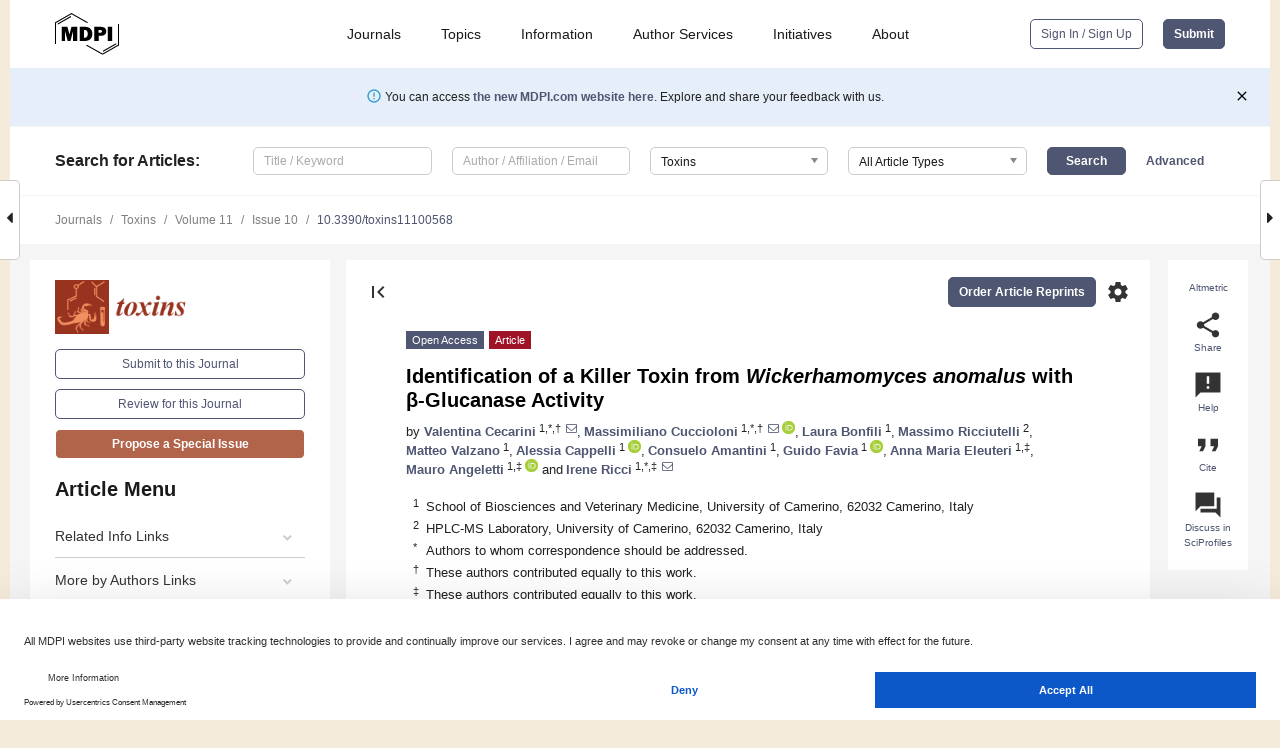

--- FILE ---
content_type: text/html; charset=UTF-8
request_url: https://www.mdpi.com/2072-6651/11/10/568
body_size: 76354
content:


<!DOCTYPE html>
<html lang="en" xmlns:og="http://ogp.me/ns#" xmlns:fb="https://www.facebook.com/2008/fbml">
    <head>
        <meta charset="utf-8">
        <meta http-equiv="X-UA-Compatible" content="IE=edge,chrome=1">
        <meta content="mdpi" name="sso-service" />
                             <meta content="width=device-width, initial-scale=1.0" name="viewport" />        
                <title>Identification of a Killer Toxin from Wickerhamomyces anomalus with β-Glucanase Activity</title><link rel="stylesheet" href="https://pub.mdpi-res.com/assets/css/font-awesome.min.css?eb190a3a77e5e1ee?1768564054">
        <link rel="stylesheet" href="https://pub.mdpi-res.com/assets/css/jquery.multiselect.css?f56c135cbf4d1483?1768564054">
        <link rel="stylesheet" href="https://pub.mdpi-res.com/assets/css/chosen.min.css?d7ca5ca9441ef9e1?1768564054">

                    <link rel="stylesheet" href="https://pub.mdpi-res.com/assets/css/main2.css?811c15039ec4533e?1768564054">
        
                <link rel="mask-icon" href="https://pub.mdpi-res.com/img/mask-icon-128.svg?c1c7eca266cd7013?1768564054" color="#4f5671">
        <link rel="apple-touch-icon" sizes="180x180" href="https://pub.mdpi-res.com/icon/apple-touch-icon-180x180.png?1768564054">
        <link rel="apple-touch-icon" sizes="152x152" href="https://pub.mdpi-res.com/icon/apple-touch-icon-152x152.png?1768564054">
        <link rel="apple-touch-icon" sizes="144x144" href="https://pub.mdpi-res.com/icon/apple-touch-icon-144x144.png?1768564054">
        <link rel="apple-touch-icon" sizes="120x120" href="https://pub.mdpi-res.com/icon/apple-touch-icon-120x120.png?1768564054">
        <link rel="apple-touch-icon" sizes="114x114" href="https://pub.mdpi-res.com/icon/apple-touch-icon-114x114.png?1768564054">
        <link rel="apple-touch-icon" sizes="76x76"   href="https://pub.mdpi-res.com/icon/apple-touch-icon-76x76.png?1768564054">
        <link rel="apple-touch-icon" sizes="72x72"   href="https://pub.mdpi-res.com/icon/apple-touch-icon-72x72.png?1768564054">
        <link rel="apple-touch-icon" sizes="57x57"   href="https://pub.mdpi-res.com/icon/apple-touch-icon-57x57.png?1768564054">
        <link rel="apple-touch-icon"                 href="https://pub.mdpi-res.com/icon/apple-touch-icon-57x57.png?1768564054">
        <link rel="apple-touch-icon-precomposed"     href="https://pub.mdpi-res.com/icon/apple-touch-icon-57x57.png?1768564054">
                        <link rel="manifest" href="/manifest.json">
        <meta name="theme-color" content="#ffffff">
        <meta name="application-name" content="&nbsp;"/>

            <link rel="apple-touch-startup-image" href="https://pub.mdpi-res.com/img/journals/toxins-logo-sq.png?3a73943d5fddcbc2">
    <link rel="apple-touch-icon" href="https://pub.mdpi-res.com/img/journals/toxins-logo-sq.png?3a73943d5fddcbc2">
    <meta name="msapplication-TileImage" content="https://pub.mdpi-res.com/img/journals/toxins-logo-sq.png?3a73943d5fddcbc2">

            <link rel="stylesheet" href="https://pub.mdpi-res.com/assets/css/jquery-ui-1.10.4.custom.min.css?80647d88647bf347?1768564054">
    <link rel="stylesheet" href="https://pub.mdpi-res.com/assets/css/magnific-popup.min.css?04d343e036f8eecd?1768564054">
    <link rel="stylesheet" href="https://pub.mdpi-res.com/assets/css/xml2html/article-html.css?b5ed6c65b8b7ceb9?1768564054">
            
    <style>

h2, #abstract .related_suggestion_title {
    }

.batch_articles a {
    color: #000;
}

    a, .batch_articles .authors a, a:focus, a:hover, a:active, .batch_articles a:focus, .batch_articles a:hover, li.side-menu-li a {
            }

    span.label a {
        color: #fff;
    }

    #main-content a.title-link:hover,
    #main-content a.title-link:focus,
    #main-content div.generic-item a.title-link:hover,
    #main-content div.generic-item a.title-link:focus {
            }

    #main-content #middle-column .generic-item.article-item a.title-link:hover,
    #main-content #middle-column .generic-item.article-item a.title-link:focus {
            }

    .art-authors a.toEncode {
        color: #333;
        font-weight: 700;
    }

    #main-content #middle-column ul li::before {
            }

    .accordion-navigation.active a.accordion__title,
    .accordion-navigation.active a.accordion__title::after {
            }

    .accordion-navigation li:hover::before,
    .accordion-navigation li:hover a,
    .accordion-navigation li:focus a {
            }

    .relative-size-container .relative-size-image .relative-size {
            }

    .middle-column__help__fixed a:hover i,
            }

    input[type="checkbox"]:checked:after {
            }

    input[type="checkbox"]:not(:disabled):hover:before {
            }

    #main-content .bolded-text {
            }


#main-content .hypothesis-count-container {
    }

#main-content .hypothesis-count-container:before {
    }

.full-size-menu ul li.menu-item .dropdown-wrapper {
    }

.full-size-menu ul li.menu-item > a.open::after {
    }

#title-story .title-story-orbit .orbit-caption {
    #background: url('/img/design/000000_background.png') !important;
    background: url('/img/design/ffffff_background.png') !important;
    color: rgb(51, 51, 51) !important;
}

#main-content .content__container__orbit {
    background-color: #000 !important;
}

#main-content .content__container__journal {
        color: #fff;
}

.html-article-menu .row span {
    }

.html-article-menu .row span.active {
    }

.accordion-navigation__journal .side-menu-li.active::before,
.accordion-navigation__journal .side-menu-li.active a {
    color: rgba(152,49,14,0.75) !important;
    font-weight: 700;
}

.accordion-navigation__journal .side-menu-li:hover::before ,
.accordion-navigation__journal .side-menu-li:hover a {
    color: rgba(152,49,14,0.75) !important;
    }

.side-menu-ul li.active a, .side-menu-ul li.active, .side-menu-ul li.active::before {
    color: rgba(152,49,14,0.75) !important;
}

.side-menu-ul li.active a {
    }

.result-selected, .active-result.highlighted, .active-result:hover,
.result-selected, .active-result.highlighted, .active-result:focus {
        }

.search-container.search-container__default-scheme {
    }

nav.tab-bar .open-small-search.active:after {
    }

.search-container.search-container__default-scheme .custom-accordion-for-small-screen-link::after {
    color: #fff;
}

@media only screen and (max-width: 50em) {
    #main-content .content__container.journal-info {
        color: #fff;
            }

    #main-content .content__container.journal-info a {
        color: #fff;
    }
} 

.button.button--color {
        }

.button.button--color:hover,
.button.button--color:focus {
            }

.button.button--color-journal {
    position: relative;
    background-color: rgba(152,49,14,0.75);
    border-color: #fff;
    color: #fff !important;
}

.button.button--color-journal:hover::before {
    content: '';
    position: absolute;
    top: 0;
    left: 0;
    height: 100%;
    width: 100%;
    background-color: #ffffff;
    opacity: 0.2;
}

.button.button--color-journal:visited,
.button.button--color-journal:hover,
.button.button--color-journal:focus {
    background-color: rgba(152,49,14,0.75);
    border-color: #fff;
    color: #fff !important;
}

.button.button--color path {
    }

.button.button--color:hover path {
    fill: #fff;
}

#main-content #search-refinements .ui-slider-horizontal .ui-slider-range {
    }

.breadcrumb__element:last-of-type a {
    }

#main-header {
    }

#full-size-menu .top-bar, #full-size-menu li.menu-item span.user-email {
    }

.top-bar-section li:not(.has-form) a:not(.button) {
    }

#full-size-menu li.menu-item .dropdown-wrapper li a:hover {
    }

#full-size-menu li.menu-item a:hover, #full-size-menu li.menu.item a:focus, nav.tab-bar a:hover {
    }
#full-size-menu li.menu.item a:active, #full-size-menu li.menu.item a.active {
    }

#full-size-menu li.menu-item a.open-mega-menu.active, #full-size-menu li.menu-item div.mega-menu, a.open-mega-menu.active {
        }

#full-size-menu li.menu-item div.mega-menu li, #full-size-menu li.menu-item div.mega-menu a {
            border-color: #9a9a9a;
}

div.type-section h2 {
                font-size: 20px;
    line-height: 26px;
    font-weight: 300;
}

div.type-section h3 {
    margin-left: 15px;
    margin-bottom: 0px;
    font-weight: 300;
}

.journal-tabs .tab-title.active a {
            }

</style>
    <link rel="stylesheet" href="https://pub.mdpi-res.com/assets/css/slick.css?f38b2db10e01b157?1768564054">

                
    <meta name="title" content="Identification of a Killer Toxin from Wickerhamomyces anomalus with β-Glucanase Activity">
    <meta name="description" content="The yeast Wickerhamomyces anomalus has several applications in the food industry due to its antimicrobial potential and wide range of biotechnological properties. In particular, a specific strain of Wickerhamomyces anomalus isolated from the malaria mosquito Anopheles stephensi, namely WaF17.12, was reported to secrete a killer toxin with strong anti-plasmodial effect on different developmental stages of Plasmodium berghei; therefore, we propose its use in the symbiotic control of malaria. In this study, we focused on the identification/characterization of the protein toxin responsible for the observed antimicrobial activity of the yeast. For this purpose, the culture medium of the killer yeast strain WaF17.12 was processed by means of lateral flow filtration, anion exchange and gel filtration chromatography, immunometric methods, and eventually analyzed by liquid chromatography-tandem mass spectrometry (LC&ndash;MS/MS). Based on this concerted approach, we identified a protein with a molecular weight of approximately 140 kDa and limited electrophoretic mobility, corresponding to a high molecular weight &beta;-glucosidase, as confirmed by activity tests in the presence of specific inhibitors." >
    <link rel="image_src" href="https://pub.mdpi-res.com/img/journals/toxins-logo.png?3a73943d5fddcbc2" >
    <meta name="dc.title" content="Identification of a Killer Toxin from Wickerhamomyces anomalus with β-Glucanase Activity">

    <meta name="dc.creator" content="Valentina Cecarini">
    <meta name="dc.creator" content="Massimiliano Cuccioloni">
    <meta name="dc.creator" content="Laura Bonfili">
    <meta name="dc.creator" content="Massimo Ricciutelli">
    <meta name="dc.creator" content="Matteo Valzano">
    <meta name="dc.creator" content="Alessia Cappelli">
    <meta name="dc.creator" content="Consuelo Amantini">
    <meta name="dc.creator" content="Guido Favia">
    <meta name="dc.creator" content="Anna Maria Eleuteri">
    <meta name="dc.creator" content="Mauro Angeletti">
    <meta name="dc.creator" content="Irene Ricci">
    
    <meta name="dc.type" content="Article">
    <meta name="dc.source" content="Toxins 2019, Vol. 11, Page 568">
    <meta name="dc.date" content="2019-09-28">
    <meta name ="dc.identifier" content="10.3390/toxins11100568">
    
    <meta name="dc.publisher" content="Multidisciplinary Digital Publishing Institute">
    <meta name="dc.rights" content="http://creativecommons.org/licenses/by/3.0/">
    <meta name="dc.format" content="application/pdf" >
    <meta name="dc.language" content="en" >
    <meta name="dc.description" content="The yeast Wickerhamomyces anomalus has several applications in the food industry due to its antimicrobial potential and wide range of biotechnological properties. In particular, a specific strain of Wickerhamomyces anomalus isolated from the malaria mosquito Anopheles stephensi, namely WaF17.12, was reported to secrete a killer toxin with strong anti-plasmodial effect on different developmental stages of Plasmodium berghei; therefore, we propose its use in the symbiotic control of malaria. In this study, we focused on the identification/characterization of the protein toxin responsible for the observed antimicrobial activity of the yeast. For this purpose, the culture medium of the killer yeast strain WaF17.12 was processed by means of lateral flow filtration, anion exchange and gel filtration chromatography, immunometric methods, and eventually analyzed by liquid chromatography-tandem mass spectrometry (LC&ndash;MS/MS). Based on this concerted approach, we identified a protein with a molecular weight of approximately 140 kDa and limited electrophoretic mobility, corresponding to a high molecular weight &beta;-glucosidase, as confirmed by activity tests in the presence of specific inhibitors." >

    <meta name="dc.subject" content="&lt;i&gt;Wickerhamomyces anomalus&lt;/i&gt;" >
    <meta name="dc.subject" content="killer toxin" >
    <meta name="dc.subject" content="malaria" >
    <meta name="dc.subject" content="symbiotic control" >
    
    <meta name ="prism.issn" content="2072-6651">
    <meta name ="prism.publicationName" content="Toxins">
    <meta name ="prism.publicationDate" content="2019-09-28">
    <meta name ="prism.section" content="Article" >

            <meta name ="prism.volume" content="11">
        <meta name ="prism.number" content="10">
        <meta name ="prism.startingPage" content="568" >

            
    <meta name="citation_issn" content="2072-6651">
    <meta name="citation_journal_title" content="Toxins">
    <meta name="citation_publisher" content="Multidisciplinary Digital Publishing Institute">
    <meta name="citation_title" content="Identification of a Killer Toxin from Wickerhamomyces anomalus with β-Glucanase Activity">
    <meta name="citation_publication_date" content="2019/10">
    <meta name="citation_online_date" content="2019/09/28">

            <meta name="citation_volume" content="11">
        <meta name="citation_issue" content="10">
        <meta name="citation_firstpage" content="568">

            
    <meta name="citation_author" content="Cecarini, Valentina">
    <meta name="citation_author" content="Cuccioloni, Massimiliano">
    <meta name="citation_author" content="Bonfili, Laura">
    <meta name="citation_author" content="Ricciutelli, Massimo">
    <meta name="citation_author" content="Valzano, Matteo">
    <meta name="citation_author" content="Cappelli, Alessia">
    <meta name="citation_author" content="Amantini, Consuelo">
    <meta name="citation_author" content="Favia, Guido">
    <meta name="citation_author" content="Eleuteri, Anna Maria">
    <meta name="citation_author" content="Angeletti, Mauro">
    <meta name="citation_author" content="Ricci, Irene">
    
    <meta name="citation_doi" content="10.3390/toxins11100568">
    
    <meta name="citation_id" content="mdpi-toxins11100568">
    <meta name="citation_abstract_html_url" content="https://www.mdpi.com/2072-6651/11/10/568">

    <meta name="citation_pdf_url" content="https://www.mdpi.com/2072-6651/11/10/568/pdf?version=1570607149">
    <link rel="alternate" type="application/pdf" title="PDF Full-Text" href="https://www.mdpi.com/2072-6651/11/10/568/pdf?version=1570607149">
    <meta name="fulltext_pdf" content="https://www.mdpi.com/2072-6651/11/10/568/pdf?version=1570607149">
    
    <meta name="citation_fulltext_html_url" content="https://www.mdpi.com/2072-6651/11/10/568/htm">
    <link rel="alternate" type="text/html" title="HTML Full-Text" href="https://www.mdpi.com/2072-6651/11/10/568/htm">
    <meta name="fulltext_html" content="https://www.mdpi.com/2072-6651/11/10/568/htm">
    
    <link rel="alternate" type="text/xml" title="XML Full-Text" href="https://www.mdpi.com/2072-6651/11/10/568/xml">
    <meta name="fulltext_xml" content="https://www.mdpi.com/2072-6651/11/10/568/xml">
    <meta name="citation_xml_url" content="https://www.mdpi.com/2072-6651/11/10/568/xml">
    
    <meta name="twitter:card" content="summary" />
    <meta name="twitter:site" content="@MDPIOpenAccess" />
    <meta name="twitter:image" content="https://pub.mdpi-res.com/img/journals/toxins-logo-social.png?3a73943d5fddcbc2" />

    <meta property="fb:app_id" content="131189377574"/>
    <meta property="og:site_name" content="MDPI"/>
    <meta property="og:type" content="article"/>
    <meta property="og:url" content="https://www.mdpi.com/2072-6651/11/10/568" />
    <meta property="og:title" content="Identification of a Killer Toxin from Wickerhamomyces anomalus with β-Glucanase Activity" />
    <meta property="og:description" content="The yeast Wickerhamomyces anomalus has several applications in the food industry due to its antimicrobial potential and wide range of biotechnological properties. In particular, a specific strain of Wickerhamomyces anomalus isolated from the malaria mosquito Anopheles stephensi, namely WaF17.12, was reported to secrete a killer toxin with strong anti-plasmodial effect on different developmental stages of Plasmodium berghei; therefore, we propose its use in the symbiotic control of malaria. In this study, we focused on the identification/characterization of the protein toxin responsible for the observed antimicrobial activity of the yeast. For this purpose, the culture medium of the killer yeast strain WaF17.12 was processed by means of lateral flow filtration, anion exchange and gel filtration chromatography, immunometric methods, and eventually analyzed by liquid chromatography-tandem mass spectrometry (LC&ndash;MS/MS). Based on this concerted approach, we identified a protein with a molecular weight of approximately 140 kDa and limited electrophoretic mobility, corresponding to a high molecular weight &beta;-glucosidase, as confirmed by activity tests in the presence of specific inhibitors." />
    <meta property="og:image" content="https://pub.mdpi-res.com/toxins/toxins-11-00568/article_deploy/html/images/toxins-11-00568-g001-550.jpg?1572357129" />
                <link rel="alternate" type="application/rss+xml" title="MDPI Publishing - Latest articles" href="https://www.mdpi.com/rss">
                
        <meta name="google-site-verification" content="PxTlsg7z2S00aHroktQd57fxygEjMiNHydKn3txhvwY">
        <meta name="facebook-domain-verification" content="mcoq8dtq6sb2hf7z29j8w515jjoof7" />

                <script id="usercentrics-cmp" src="https://web.cmp.usercentrics.eu/ui/loader.js" data-ruleset-id="PbAnaGk92sB5Cc" async></script>
        
        <!--[if lt IE 9]>
            <script>var browserIe8 = true;</script>
            <link rel="stylesheet" href="https://pub.mdpi-res.com/assets/css/ie8foundationfix.css?50273beac949cbf0?1768564054">
            <script src="//html5shiv.googlecode.com/svn/trunk/html5.js"></script>
            <script src="//cdnjs.cloudflare.com/ajax/libs/html5shiv/3.6.2/html5shiv.js"></script>
            <script src="//s3.amazonaws.com/nwapi/nwmatcher/nwmatcher-1.2.5-min.js"></script>
            <script src="//html5base.googlecode.com/svn-history/r38/trunk/js/selectivizr-1.0.3b.js"></script>
            <script src="//cdnjs.cloudflare.com/ajax/libs/respond.js/1.1.0/respond.min.js"></script>
            <script src="https://pub.mdpi-res.com/assets/js/ie8/ie8patch.js?9e1d3c689a0471df?1768564054"></script>
            <script src="https://pub.mdpi-res.com/assets/js/ie8/rem.min.js?94b62787dcd6d2f2?1768564054"></script>            
                                                        <![endif]-->

                    <script>
                window.dataLayer = window.dataLayer || [];
                function gtag() { dataLayer.push(arguments); }
                gtag('consent', 'default', {
                    'ad_user_data': 'denied',
                    'ad_personalization': 'denied',
                    'ad_storage': 'denied',
                    'analytics_storage': 'denied',
                    'wait_for_update': 500,
                });
                dataLayer.push({'gtm.start': new Date().getTime(), 'event': 'gtm.js'});

                            </script>

            <script>
                (function(w,d,s,l,i){w[l]=w[l]||[];w[l].push({'gtm.start':
                new Date().getTime(),event:'gtm.js'});var f=d.getElementsByTagName(s)[0],
                j=d.createElement(s),dl=l!='dataLayer'?'&l='+l:'';j.async=true;j.src=
                'https://www.googletagmanager.com/gtm.js?id='+i+dl;f.parentNode.insertBefore(j,f);
                })(window,document,'script','dataLayer','GTM-WPK7SW5');
            </script>

                        
                              <script>!function(e){var n="https://s.go-mpulse.net/boomerang/";if("True"=="True")e.BOOMR_config=e.BOOMR_config||{},e.BOOMR_config.PageParams=e.BOOMR_config.PageParams||{},e.BOOMR_config.PageParams.pci=!0,n="https://s2.go-mpulse.net/boomerang/";if(window.BOOMR_API_key="4MGA4-E5JH8-79LAG-STF7X-79Z92",function(){function e(){if(!o){var e=document.createElement("script");e.id="boomr-scr-as",e.src=window.BOOMR.url,e.async=!0,i.parentNode.appendChild(e),o=!0}}function t(e){o=!0;var n,t,a,r,d=document,O=window;if(window.BOOMR.snippetMethod=e?"if":"i",t=function(e,n){var t=d.createElement("script");t.id=n||"boomr-if-as",t.src=window.BOOMR.url,BOOMR_lstart=(new Date).getTime(),e=e||d.body,e.appendChild(t)},!window.addEventListener&&window.attachEvent&&navigator.userAgent.match(/MSIE [67]\./))return window.BOOMR.snippetMethod="s",void t(i.parentNode,"boomr-async");a=document.createElement("IFRAME"),a.src="about:blank",a.title="",a.role="presentation",a.loading="eager",r=(a.frameElement||a).style,r.width=0,r.height=0,r.border=0,r.display="none",i.parentNode.appendChild(a);try{O=a.contentWindow,d=O.document.open()}catch(_){n=document.domain,a.src="javascript:var d=document.open();d.domain='"+n+"';void(0);",O=a.contentWindow,d=O.document.open()}if(n)d._boomrl=function(){this.domain=n,t()},d.write("<bo"+"dy onload='document._boomrl();'>");else if(O._boomrl=function(){t()},O.addEventListener)O.addEventListener("load",O._boomrl,!1);else if(O.attachEvent)O.attachEvent("onload",O._boomrl);d.close()}function a(e){window.BOOMR_onload=e&&e.timeStamp||(new Date).getTime()}if(!window.BOOMR||!window.BOOMR.version&&!window.BOOMR.snippetExecuted){window.BOOMR=window.BOOMR||{},window.BOOMR.snippetStart=(new Date).getTime(),window.BOOMR.snippetExecuted=!0,window.BOOMR.snippetVersion=12,window.BOOMR.url=n+"4MGA4-E5JH8-79LAG-STF7X-79Z92";var i=document.currentScript||document.getElementsByTagName("script")[0],o=!1,r=document.createElement("link");if(r.relList&&"function"==typeof r.relList.supports&&r.relList.supports("preload")&&"as"in r)window.BOOMR.snippetMethod="p",r.href=window.BOOMR.url,r.rel="preload",r.as="script",r.addEventListener("load",e),r.addEventListener("error",function(){t(!0)}),setTimeout(function(){if(!o)t(!0)},3e3),BOOMR_lstart=(new Date).getTime(),i.parentNode.appendChild(r);else t(!1);if(window.addEventListener)window.addEventListener("load",a,!1);else if(window.attachEvent)window.attachEvent("onload",a)}}(),"".length>0)if(e&&"performance"in e&&e.performance&&"function"==typeof e.performance.setResourceTimingBufferSize)e.performance.setResourceTimingBufferSize();!function(){if(BOOMR=e.BOOMR||{},BOOMR.plugins=BOOMR.plugins||{},!BOOMR.plugins.AK){var n=""=="true"?1:0,t="",a="aoa46eixfuxmo2lkh76q-f-140e7df5b-clientnsv4-s.akamaihd.net",i="false"=="true"?2:1,o={"ak.v":"39","ak.cp":"1774948","ak.ai":parseInt("1155516",10),"ak.ol":"0","ak.cr":8,"ak.ipv":4,"ak.proto":"h2","ak.rid":"48cb0354","ak.r":47370,"ak.a2":n,"ak.m":"dscb","ak.n":"essl","ak.bpcip":"3.129.207.0","ak.cport":45256,"ak.gh":"23.208.24.71","ak.quicv":"","ak.tlsv":"tls1.3","ak.0rtt":"","ak.0rtt.ed":"","ak.csrc":"-","ak.acc":"","ak.t":"1768570877","ak.ak":"hOBiQwZUYzCg5VSAfCLimQ==VhMg9LgTZEUa5A7R5o785mhpHVnNOtf/m7rxgdo+dR73pwGWrXy7JEuw6VeRL/9OM/OEA7HGkUFKLkU1vy7E4dtUEfoXuipmf6Emoml/ImokfmffDDejnq9Tah+6VL0NcCK/T5G7ixfeChv7mhdvKUKply90HtlnkSE0wNjx57kV2pdjdPqwfZnY0wfqDwzhq/1kgKBoMsewrJRWRwfTzkxrjuVuzSclUfV0DCdhk6xr/DKLju8wuZS52xndqXnBpJJXOoXLnLHYz98bnvb4lNZv2keKjvD9qeACuHZ+D6OCe13tOl3NIDQ0VMGe50Sh3kPghTY7cxyT7oZ9DeoKJiM7OtajH5Z18ouZFa3IehCxZ2Z5n6W6P5X6mE4LJ2IFTSu1wZvFtfp3SN+jUVyejO0MSv+v/GzumMtJRCuzvZ8=","ak.pv":"21","ak.dpoabenc":"","ak.tf":i};if(""!==t)o["ak.ruds"]=t;var r={i:!1,av:function(n){var t="http.initiator";if(n&&(!n[t]||"spa_hard"===n[t]))o["ak.feo"]=void 0!==e.aFeoApplied?1:0,BOOMR.addVar(o)},rv:function(){var e=["ak.bpcip","ak.cport","ak.cr","ak.csrc","ak.gh","ak.ipv","ak.m","ak.n","ak.ol","ak.proto","ak.quicv","ak.tlsv","ak.0rtt","ak.0rtt.ed","ak.r","ak.acc","ak.t","ak.tf"];BOOMR.removeVar(e)}};BOOMR.plugins.AK={akVars:o,akDNSPreFetchDomain:a,init:function(){if(!r.i){var e=BOOMR.subscribe;e("before_beacon",r.av,null,null),e("onbeacon",r.rv,null,null),r.i=!0}return this},is_complete:function(){return!0}}}}()}(window);</script></head>

    <body>
         
                		        	
		<div class="direction direction_right" id="small_right" style="border-right-width: 0px; padding:0;">
        <i class="fa fa-caret-right fa-2x"></i>
    </div>

	<div class="big_direction direction_right" id="big_right" style="border-right-width: 0px;">
				<div style="text-align: right;">
									Next Article in Journal<br>
				<div><a href="/2072-6651/11/10/569">A Preliminary Survey of Cultured Fusaria from Symptomatic Legume Grains in North-Eastern Poland</a></div>
					 		 		 	</div>
	</div>
	
		<div class="direction" id="small_left" style="border-left-width: 0px">
        <i class="fa fa-caret-left fa-2x"></i>
    </div>
	<div class="big_direction" id="big_left" style="border-left-width: 0px;">
				<div>
									Previous Article in Journal<br>
				<div><a href="/2072-6651/11/10/567">Function of <i>crzA</i> in Fungal Development and Aflatoxin Production in <i>Aspergillus flavus</i></a></div>
					 			 	 	</div>
	</div>
	    <div style="clear: both;"></div>

                    
<div id="menuModal" class="reveal-modal reveal-modal-new reveal-modal-menu" aria-hidden="true" data-reveal role="dialog">
    <div class="menu-container">
        <div class="UI_NavMenu">
            


<div class="content__container " >
    <div class="custom-accordion-for-small-screen-link " >
                            <h2>Journals</h2>
                    </div>

    <div class="target-item custom-accordion-for-small-screen-content show-for-medium-up">
                            <div class="menu-container__links">
                        <div style="width: 100%; float: left;">
                            <a href="/about/journals">Active Journals</a>
                            <a href="/about/journalfinder">Find a Journal</a>
                            <a href="/about/journals/proposal">Journal Proposal</a>
                            <a href="/about/proceedings">Proceedings Series</a>
                        </div>
                    </div>
                    </div>
</div>

            <a href="/topics">
                <h2>Topics</h2>
            </a>

            


<div class="content__container " >
    <div class="custom-accordion-for-small-screen-link " >
                            <h2>Information</h2>
                    </div>

    <div class="target-item custom-accordion-for-small-screen-content show-for-medium-up">
                            <div class="menu-container__links">
                        <div style="width: 100%; max-width: 200px; float: left;">
                            <a href="/authors">For Authors</a>
                            <a href="/reviewers">For Reviewers</a>
                            <a href="/editors">For Editors</a>
                            <a href="/librarians">For Librarians</a>
                            <a href="/publishing_services">For Publishers</a>
                            <a href="/societies">For Societies</a>
                            <a href="/conference_organizers">For Conference Organizers</a>
                        </div>
                        <div style="width: 100%; max-width: 250px; float: left;">
                            <a href="/openaccess">Open Access Policy</a>
                            <a href="/ioap">Institutional Open Access Program</a>
                            <a href="/special_issues_guidelines">Special Issues Guidelines</a>
                            <a href="/editorial_process">Editorial Process</a>
                            <a href="/ethics">Research and Publication Ethics</a>
                            <a href="/apc">Article Processing Charges</a>
                            <a href="/awards">Awards</a>
                            <a href="/testimonials">Testimonials</a>
                        </div>
                    </div>
                    </div>
</div>

            <a href="/authors/english">
                <h2>Author Services</h2>
            </a>

            


<div class="content__container " >
    <div class="custom-accordion-for-small-screen-link " >
                            <h2>Initiatives</h2>
                    </div>

    <div class="target-item custom-accordion-for-small-screen-content show-for-medium-up">
                            <div class="menu-container__links">
                        <div style="width: 100%; float: left;">
                            <a href="https://sciforum.net" target="_blank" rel="noopener noreferrer">Sciforum</a>
                            <a href="https://www.mdpi.com/books" target="_blank" rel="noopener noreferrer">MDPI Books</a>
                            <a href="https://www.preprints.org" target="_blank" rel="noopener noreferrer">Preprints.org</a>
                            <a href="https://www.scilit.com" target="_blank" rel="noopener noreferrer">Scilit</a>
                            <a href="https://sciprofiles.com" target="_blank" rel="noopener noreferrer">SciProfiles</a>
                            <a href="https://encyclopedia.pub" target="_blank" rel="noopener noreferrer">Encyclopedia</a>
                            <a href="https://jams.pub" target="_blank" rel="noopener noreferrer">JAMS</a>
                            <a href="/about/proceedings">Proceedings Series</a>
                        </div>
                    </div>
                    </div>
</div>

            


<div class="content__container " >
    <div class="custom-accordion-for-small-screen-link " >
                            <h2>About</h2>
                    </div>

    <div class="target-item custom-accordion-for-small-screen-content show-for-medium-up">
                            <div class="menu-container__links">
                        <div style="width: 100%; float: left;">
                            <a href="/about">Overview</a>
                            <a href="/about/contact">Contact</a>
                            <a href="https://careers.mdpi.com" target="_blank" rel="noopener noreferrer">Careers</a>
                            <a href="/about/announcements">News</a>
                            <a href="/about/press">Press</a>
                            <a href="http://blog.mdpi.com/" target="_blank" rel="noopener noreferrer">Blog</a>
                        </div>
                    </div>
                    </div>
</div>
        </div>

        <div class="menu-container__buttons">
                            <a class="button UA_SignInUpButton" href="/user/login">Sign In / Sign Up</a>
                    </div>
    </div>
</div>

                
<div id="captchaModal" class="reveal-modal reveal-modal-new reveal-modal-new--small" data-reveal aria-label="Captcha" aria-hidden="true" role="dialog"></div>
        
<div id="actionDisabledModal" class="reveal-modal" data-reveal aria-labelledby="actionDisableModalTitle" aria-hidden="true" role="dialog" style="width: 300px;">
    <h2 id="actionDisableModalTitle">Notice</h2>
    <form action="/email/captcha" method="post" id="emailCaptchaForm">
        <div class="row">
            <div id="js-action-disabled-modal-text" class="small-12 columns">
            </div>
            
            <div id="js-action-disabled-modal-submit" class="small-12 columns" style="margin-top: 10px; display: none;">
                You can make submissions to other journals 
                <a href="https://susy.mdpi.com/user/manuscripts/upload">here</a>.
            </div>
        </div>
    </form>
    <a class="close-reveal-modal" aria-label="Close">
        <i class="material-icons">clear</i>
    </a>
</div>
        
<div id="rssNotificationModal" class="reveal-modal reveal-modal-new" data-reveal aria-labelledby="rssNotificationModalTitle" aria-hidden="true" role="dialog">
    <div class="row">
        <div class="small-12 columns">
            <h2 id="rssNotificationModalTitle">Notice</h2>
            <p>
                You are accessing a machine-readable page. In order to be human-readable, please install an RSS reader.
            </p>
        </div>
    </div>
    <div class="row">
        <div class="small-12 columns">
            <a class="button button--color js-rss-notification-confirm">Continue</a>
            <a class="button button--grey" onclick="$(this).closest('.reveal-modal').find('.close-reveal-modal').click(); return false;">Cancel</a>
        </div>
    </div>
    <a class="close-reveal-modal" aria-label="Close">
        <i class="material-icons">clear</i>
    </a>
</div>
        
<div id="drop-article-label-openaccess" class="f-dropdown medium" data-dropdown-content aria-hidden="true" tabindex="-1">
    <p>
        All articles published by MDPI are made immediately available worldwide under an open access license. No special 
        permission is required to reuse all or part of the article published by MDPI, including figures and tables. For 
        articles published under an open access Creative Common CC BY license, any part of the article may be reused without 
        permission provided that the original article is clearly cited. For more information, please refer to
        <a href="https://www.mdpi.com/openaccess">https://www.mdpi.com/openaccess</a>.
    </p>
</div>

<div id="drop-article-label-feature" class="f-dropdown medium" data-dropdown-content aria-hidden="true" tabindex="-1">
    <p>
        Feature papers represent the most advanced research with significant potential for high impact in the field. A Feature 
        Paper should be a substantial original Article that involves several techniques or approaches, provides an outlook for 
        future research directions and describes possible research applications.
    </p>

    <p>
        Feature papers are submitted upon individual invitation or recommendation by the scientific editors and must receive 
        positive feedback from the reviewers.
    </p>
</div>

<div id="drop-article-label-choice" class="f-dropdown medium" data-dropdown-content aria-hidden="true" tabindex="-1">
    <p>
        Editor’s Choice articles are based on recommendations by the scientific editors of MDPI journals from around the world. 
        Editors select a small number of articles recently published in the journal that they believe will be particularly 
        interesting to readers, or important in the respective research area. The aim is to provide a snapshot of some of the 
        most exciting work published in the various research areas of the journal.

        <div style="margin-top: -10px;">
            <div id="drop-article-label-choice-journal-link" style="display: none; margin-top: -10px; padding-top: 10px;">
            </div>
        </div>
    </p>
</div>

<div id="drop-article-label-resubmission" class="f-dropdown medium" data-dropdown-content aria-hidden="true" tabindex="-1">
    <p>
        Original Submission Date Received: <span id="drop-article-label-resubmission-date"></span>.
    </p>
</div>

                <div id="container">
                        
                <noscript>
                    <div id="no-javascript">
                        You seem to have javascript disabled. Please note that many of the page functionalities won't work as expected without javascript enabled.
                    </div>
                </noscript>

                <div class="fixed">
                    <nav class="tab-bar show-for-medium-down">
                        <div class="row full-width collapse">
                            <div class="medium-3 small-4 columns">
                                <a href="/">
                                    <img class="full-size-menu__mdpi-logo" src="https://pub.mdpi-res.com/img/design/mdpi-pub-logo-black-small1.svg?da3a8dcae975a41c?1768564054" style="width: 64px;" title="MDPI Open Access Journals">
                                </a>
                            </div>
                            <div class="medium-3 small-4 columns right-aligned">
                                <div class="show-for-medium-down">
                                    <a href="#" style="display: none;">
                                        <i class="material-icons" onclick="$('#menuModal').foundation('reveal', 'close'); return false;">clear</i>
                                    </a>

                                    <a class="js-toggle-desktop-layout-link" title="Toggle desktop layout" style="display: none;" href="/toggle_desktop_layout_cookie">
                                        <i class="material-icons">zoom_out_map</i>
                                    </a>

                                                                            <a href="#" class="js-open-small-search open-small-search">
                                            <i class="material-icons show-for-small only">search</i>
                                        </a>
                                    
                                    <a title="MDPI main page" class="js-open-menu" data-reveal-id="menuModal" href="#">
                                        <i class="material-icons">menu</i>
                                    </a>
                                </div>
                            </div>
                        </div>
                    </nav>                       	
                </div>
                
                <section class="main-section">
                    <header>
                        <div class="full-size-menu show-for-large-up">
                             
                                <div class="row full-width">
                                                                        <div class="large-1 columns">
                                        <a href="/">
                                            <img class="full-size-menu__mdpi-logo" src="https://pub.mdpi-res.com/img/design/mdpi-pub-logo-black-small1.svg?da3a8dcae975a41c?1768564054" title="MDPI Open Access Journals">
                                        </a>
                                    </div>

                                                                        <div class="large-8 columns text-right UI_NavMenu">
                                        <ul>
                                            <li class="menu-item"> 
                                                <a href="/about/journals" data-dropdown="journals-dropdown" aria-controls="journals-dropdown" aria-expanded="false" data-options="is_hover: true; hover_timeout: 200">Journals</a>

                                                <ul id="journals-dropdown" class="f-dropdown dropdown-wrapper dropdown-wrapper__small" data-dropdown-content aria-hidden="true" tabindex="-1">
                                                    <li>
                                                        <div class="row">
                                                            <div class="small-12 columns">
                                                                <ul>
                                                                    <li>
                                                                        <a href="/about/journals">
                                                                            Active Journals
                                                                        </a>
                                                                    </li>
                                                                    <li>
                                                                        <a href="/about/journalfinder">
                                                                            Find a Journal
                                                                        </a>
                                                                    </li>
                                                                    <li>
                                                                        <a href="/about/journals/proposal">
                                                                            Journal Proposal
                                                                        </a>
                                                                    </li>
                                                                    <li>
                                                                        <a href="/about/proceedings">
                                                                            Proceedings Series
                                                                        </a>
                                                                    </li>
                                                                </ul>
                                                            </div>
                                                        </div>
                                                    </li>
                                                </ul>
                                            </li>

                                            <li class="menu-item"> 
                                                <a href="/topics">Topics</a>
                                            </li>

                                            <li class="menu-item"> 
                                                <a href="/authors" data-dropdown="information-dropdown" aria-controls="information-dropdown" aria-expanded="false" data-options="is_hover:true; hover_timeout:200">Information</a>

                                                <ul id="information-dropdown" class="f-dropdown dropdown-wrapper" data-dropdown-content aria-hidden="true" tabindex="-1">
                                                    <li>
                                                        <div class="row">
                                                            <div class="small-5 columns right-border">
                                                                <ul>
                                                                    <li>
                                                                        <a href="/authors">For Authors</a>
                                                                    </li>
                                                                    <li>
                                                                        <a href="/reviewers">For Reviewers</a>
                                                                    </li>
                                                                    <li>
                                                                        <a href="/editors">For Editors</a>
                                                                    </li>
                                                                    <li>
                                                                        <a href="/librarians">For Librarians</a>
                                                                    </li>
                                                                    <li>
                                                                        <a href="/publishing_services">For Publishers</a>
                                                                    </li>
                                                                    <li>
                                                                        <a href="/societies">For Societies</a>
                                                                    </li>
                                                                    <li>
                                                                        <a href="/conference_organizers">For Conference Organizers</a>
                                                                    </li>
                                                                </ul>
                                                            </div>

                                                            <div class="small-7 columns">
                                                                <ul>
                                                                    <li>
                                                                        <a href="/openaccess">Open Access Policy</a>
                                                                    </li>
                                                                    <li>
                                                                        <a href="/ioap">Institutional Open Access Program</a>
                                                                    </li>
                                                                    <li>
                                                                        <a href="/special_issues_guidelines">Special Issues Guidelines</a>
                                                                    </li>
                                                                    <li>
                                                                        <a href="/editorial_process">Editorial Process</a>
                                                                    </li>
                                                                    <li>
                                                                        <a href="/ethics">Research and Publication Ethics</a>
                                                                    </li>
                                                                    <li>
                                                                        <a href="/apc">Article Processing Charges</a>
                                                                    </li>
                                                                    <li>
                                                                        <a href="/awards">Awards</a>
                                                                    </li>
                                                                    <li>
                                                                        <a href="/testimonials">Testimonials</a>
                                                                    </li>
                                                                </ul>
                                                            </div>
                                                        </div>
                                                    </li>
                                                </ul>
                                            </li>

                                            <li class="menu-item">
                                                <a href="/authors/english">Author Services</a>
                                            </li>

                                            <li class="menu-item"> 
                                                <a href="/about/initiatives" data-dropdown="initiatives-dropdown" aria-controls="initiatives-dropdown" aria-expanded="false" data-options="is_hover: true; hover_timeout: 200">Initiatives</a>

                                                <ul id="initiatives-dropdown" class="f-dropdown dropdown-wrapper dropdown-wrapper__small" data-dropdown-content aria-hidden="true" tabindex="-1">
                                                    <li>
                                                        <div class="row">
                                                            <div class="small-12 columns">
                                                                <ul>
                                                                    <li>
                                                                        <a href="https://sciforum.net" target="_blank" rel="noopener noreferrer">
                                                                                                                                                        Sciforum
                                                                        </a>
                                                                    </li>
                                                                    <li>
                                                                        <a href="https://www.mdpi.com/books" target="_blank" rel="noopener noreferrer">
                                                                                                                                                        MDPI Books
                                                                        </a>
                                                                    </li>
                                                                    <li>
                                                                        <a href="https://www.preprints.org" target="_blank" rel="noopener noreferrer">
                                                                                                                                                        Preprints.org
                                                                        </a>
                                                                    </li>
                                                                    <li>
                                                                        <a href="https://www.scilit.com" target="_blank" rel="noopener noreferrer">
                                                                                                                                                        Scilit
                                                                        </a>
                                                                    </li>
                                                                    <li>
                                                                        <a href="https://sciprofiles.com" target="_blank" rel="noopener noreferrer">
                                                                            SciProfiles
                                                                        </a>
                                                                    </li>
                                                                    <li>
                                                                        <a href="https://encyclopedia.pub" target="_blank" rel="noopener noreferrer">
                                                                                                                                                        Encyclopedia
                                                                        </a>
                                                                    </li>
                                                                    <li>
                                                                        <a href="https://jams.pub" target="_blank" rel="noopener noreferrer">
                                                                            JAMS
                                                                        </a>
                                                                    </li>
                                                                    <li>
                                                                        <a href="/about/proceedings">
                                                                            Proceedings Series
                                                                        </a>
                                                                    </li>
                                                                </ul>
                                                            </div>
                                                        </div>
                                                    </li>
                                                </ul>
                                            </li>

                                            <li class="menu-item"> 
                                                <a href="/about" data-dropdown="about-dropdown" aria-controls="about-dropdown" aria-expanded="false" data-options="is_hover: true; hover_timeout: 200">About</a>

                                                <ul id="about-dropdown" class="f-dropdown dropdown-wrapper dropdown-wrapper__small" data-dropdown-content aria-hidden="true" tabindex="-1">
                                                    <li>
                                                        <div class="row">
                                                            <div class="small-12 columns">
                                                                <ul>
                                                                    <li>
                                                                        <a href="/about">
                                                                            Overview
                                                                        </a>
                                                                    </li>
                                                                    <li>
                                                                        <a href="/about/contact">
                                                                            Contact
                                                                        </a>
                                                                    </li>
                                                                    <li>
                                                                        <a href="https://careers.mdpi.com" target="_blank" rel="noopener noreferrer">
                                                                            Careers
                                                                        </a>
                                                                    </li>
                                                                    <li> 
                                                                        <a href="/about/announcements">
                                                                            News
                                                                        </a>
                                                                    </li>
                                                                    <li> 
                                                                        <a href="/about/press">
                                                                            Press
                                                                        </a>
                                                                    </li>
                                                                    <li>
                                                                        <a href="http://blog.mdpi.com/" target="_blank" rel="noopener noreferrer">
                                                                            Blog
                                                                        </a>
                                                                    </li>
                                                                </ul>
                                                            </div>
                                                        </div>
                                                    </li>
                                                </ul>
                                            </li>

                                                                                    </ul>
                                    </div>

                                    <div class="large-3 columns text-right full-size-menu__buttons">
                                        <div>
                                                                                            <a class="button button--default-inversed UA_SignInUpButton" href="/user/login">Sign In / Sign Up</a>
                                            
                                                <a class="button button--default js-journal-active-only-link js-journal-active-only-submit-link UC_NavSubmitButton" href="            https://susy.mdpi.com/user/manuscripts/upload?journal=toxins
    " data-disabledmessage="new submissions are not possible.">Submit</a>
                                        </div>
                                    </div>
                                </div>
                            </div>

                            <div class="row full-width new-website-link-banner" style="padding: 20px 50px 20px 20px; background-color: #E6EEFA; position: relative; display: none;">
                                <div class="small-12 columns" style="padding: 0; margin: 0; text-align: center;">
                                    <i class="material-icons" style="font-size: 16px; color: #2C9ACF; position: relative; top: -2px;">error_outline</i>
                                    You can access <a href="https://www.mdpi.com/redirect/new_site?return=/2072-6651/11/10/568">the new MDPI.com website here</a>. Explore and share your feedback with us.
                                    <a href="#" class="new-website-link-banner-close"><i class="material-icons" style="font-size: 16px; color: #000000; position: absolute; right: -30px; top: 0px;">close</i></a>
                                </div>
                            </div>

                                                            <div class="header-divider">&nbsp;</div>
                            
                                                            <div class="search-container hide-for-small-down row search-container__homepage-scheme">
                                                                                                                        
















<form id="basic_search" style="background-color: inherit !important;" class="large-12 medium-12 columns " action="/search" method="get">

    <div class="row search-container__main-elements">
            
            <div class="large-2 medium-2 small-12 columns text-right1 small-only-text-left">
        <div class="show-for-medium-up">
            <div class="search-input-label">&nbsp;</div>
        </div>
            <span class="search-container__title">Search<span class="hide-for-medium"> for Articles</span><span class="hide-for-small">:</span></span>
    
    </div>


        <div class="custom-accordion-for-small-screen-content">
                
                <div class="large-2 medium-2 small-6 columns ">
        <div class="">
            <div class="search-input-label">Title / Keyword</div>
        </div>
                <input type="text" placeholder="Title / Keyword" id="q" tabindex="1" name="q" value="" />
    
    </div>


                
                <div class="large-2 medium-2 small-6 columns ">
        <div class="">
            <div class="search-input-label">Author / Affiliation / Email</div>
        </div>
                <input type="text" id="authors" placeholder="Author / Affiliation / Email" tabindex="2" name="authors" value="" />
    
    </div>


                
                <div class="large-2 medium-2 small-6 columns ">
        <div class="">
            <div class="search-input-label">Journal</div>
        </div>
                <select id="journal" tabindex="3" name="journal" class="chosen-select">
            <option value="">All Journals</option>
             
                        <option value="accountaudit" >
                                    Accounting and Auditing
                            </option>
             
                        <option value="acoustics" >
                                    Acoustics
                            </option>
             
                        <option value="amh" >
                                    Acta Microbiologica Hellenica (AMH)
                            </option>
             
                        <option value="actuators" >
                                    Actuators
                            </option>
             
                        <option value="adhesives" >
                                    Adhesives
                            </option>
             
                        <option value="admsci" >
                                    Administrative Sciences
                            </option>
             
                        <option value="adolescents" >
                                    Adolescents
                            </option>
             
                        <option value="arm" >
                                    Advances in Respiratory Medicine (ARM)
                            </option>
             
                        <option value="aerobiology" >
                                    Aerobiology
                            </option>
             
                        <option value="aerospace" >
                                    Aerospace
                            </option>
             
                        <option value="agriculture" >
                                    Agriculture
                            </option>
             
                        <option value="agriengineering" >
                                    AgriEngineering
                            </option>
             
                        <option value="agrochemicals" >
                                    Agrochemicals
                            </option>
             
                        <option value="agronomy" >
                                    Agronomy
                            </option>
             
                        <option value="ai" >
                                    AI
                            </option>
             
                        <option value="aichem" >
                                    AI Chemistry
                            </option>
             
                        <option value="aieng" >
                                    AI for Engineering
                            </option>
             
                        <option value="aieduc" >
                                    AI in Education
                            </option>
             
                        <option value="aimed" >
                                    AI in Medicine
                            </option>
             
                        <option value="aimater" >
                                    AI Materials
                            </option>
             
                        <option value="aisens" >
                                    AI Sensors
                            </option>
             
                        <option value="air" >
                                    Air
                            </option>
             
                        <option value="algorithms" >
                                    Algorithms
                            </option>
             
                        <option value="allergies" >
                                    Allergies
                            </option>
             
                        <option value="alloys" >
                                    Alloys
                            </option>
             
                        <option value="analog" >
                                    Analog
                            </option>
             
                        <option value="analytica" >
                                    Analytica
                            </option>
             
                        <option value="analytics" >
                                    Analytics
                            </option>
             
                        <option value="anatomia" >
                                    Anatomia
                            </option>
             
                        <option value="anesthres" >
                                    Anesthesia Research
                            </option>
             
                        <option value="animals" >
                                    Animals
                            </option>
             
                        <option value="antibiotics" >
                                    Antibiotics
                            </option>
             
                        <option value="antibodies" >
                                    Antibodies
                            </option>
             
                        <option value="antioxidants" >
                                    Antioxidants
                            </option>
             
                        <option value="applbiosci" >
                                    Applied Biosciences
                            </option>
             
                        <option value="applmech" >
                                    Applied Mechanics
                            </option>
             
                        <option value="applmicrobiol" >
                                    Applied Microbiology
                            </option>
             
                        <option value="applnano" >
                                    Applied Nano
                            </option>
             
                        <option value="applsci" >
                                    Applied Sciences
                            </option>
             
                        <option value="asi" >
                                    Applied System Innovation (ASI)
                            </option>
             
                        <option value="appliedchem" >
                                    AppliedChem
                            </option>
             
                        <option value="appliedmath" >
                                    AppliedMath
                            </option>
             
                        <option value="appliedphys" >
                                    AppliedPhys
                            </option>
             
                        <option value="aquacj" >
                                    Aquaculture Journal
                            </option>
             
                        <option value="architecture" >
                                    Architecture
                            </option>
             
                        <option value="arthropoda" >
                                    Arthropoda
                            </option>
             
                        <option value="arts" >
                                    Arts
                            </option>
             
                        <option value="astronautics" >
                                    Astronautics
                            </option>
             
                        <option value="astronomy" >
                                    Astronomy
                            </option>
             
                        <option value="atmosphere" >
                                    Atmosphere
                            </option>
             
                        <option value="atoms" >
                                    Atoms
                            </option>
             
                        <option value="audiolres" >
                                    Audiology Research
                            </option>
             
                        <option value="automation" >
                                    Automation
                            </option>
             
                        <option value="axioms" >
                                    Axioms
                            </option>
             
                        <option value="bacteria" >
                                    Bacteria
                            </option>
             
                        <option value="batteries" >
                                    Batteries
                            </option>
             
                        <option value="behavsci" >
                                    Behavioral Sciences
                            </option>
             
                        <option value="beverages" >
                                    Beverages
                            </option>
             
                        <option value="BDCC" >
                                    Big Data and Cognitive Computing (BDCC)
                            </option>
             
                        <option value="biochem" >
                                    BioChem
                            </option>
             
                        <option value="bioengineering" >
                                    Bioengineering
                            </option>
             
                        <option value="biologics" >
                                    Biologics
                            </option>
             
                        <option value="biology" >
                                    Biology
                            </option>
             
                        <option value="blsf" >
                                    Biology and Life Sciences Forum
                            </option>
             
                        <option value="biomass" >
                                    Biomass
                            </option>
             
                        <option value="biomechanics" >
                                    Biomechanics
                            </option>
             
                        <option value="biomed" >
                                    BioMed
                            </option>
             
                        <option value="biomedicines" >
                                    Biomedicines
                            </option>
             
                        <option value="biomedinformatics" >
                                    BioMedInformatics
                            </option>
             
                        <option value="biomimetics" >
                                    Biomimetics
                            </option>
             
                        <option value="biomolecules" >
                                    Biomolecules
                            </option>
             
                        <option value="biophysica" >
                                    Biophysica
                            </option>
             
                        <option value="bioresourbioprod" >
                                    Bioresources and Bioproducts
                            </option>
             
                        <option value="biosensors" >
                                    Biosensors
                            </option>
             
                        <option value="biosphere" >
                                    Biosphere
                            </option>
             
                        <option value="biotech" >
                                    BioTech
                            </option>
             
                        <option value="birds" >
                                    Birds
                            </option>
             
                        <option value="blockchains" >
                                    Blockchains
                            </option>
             
                        <option value="brainsci" >
                                    Brain Sciences
                            </option>
             
                        <option value="buildings" >
                                    Buildings
                            </option>
             
                        <option value="businesses" >
                                    Businesses
                            </option>
             
                        <option value="carbon" >
                                    C (Journal of Carbon Research)
                            </option>
             
                        <option value="cancers" >
                                    Cancers
                            </option>
             
                        <option value="cardiogenetics" >
                                    Cardiogenetics
                            </option>
             
                        <option value="cardiovascmed" >
                                    Cardiovascular Medicine
                            </option>
             
                        <option value="catalysts" >
                                    Catalysts
                            </option>
             
                        <option value="cells" >
                                    Cells
                            </option>
             
                        <option value="ceramics" >
                                    Ceramics
                            </option>
             
                        <option value="challenges" >
                                    Challenges
                            </option>
             
                        <option value="ChemEngineering" >
                                    ChemEngineering
                            </option>
             
                        <option value="chemistry" >
                                    Chemistry
                            </option>
             
                        <option value="chemproc" >
                                    Chemistry Proceedings
                            </option>
             
                        <option value="chemosensors" >
                                    Chemosensors
                            </option>
             
                        <option value="children" >
                                    Children
                            </option>
             
                        <option value="chips" >
                                    Chips
                            </option>
             
                        <option value="civileng" >
                                    CivilEng
                            </option>
             
                        <option value="cleantechnol" >
                                    Clean Technologies (Clean Technol.)
                            </option>
             
                        <option value="climate" >
                                    Climate
                            </option>
             
                        <option value="ctn" >
                                    Clinical and Translational Neuroscience (CTN)
                            </option>
             
                        <option value="clinbioenerg" >
                                    Clinical Bioenergetics
                            </option>
             
                        <option value="clinpract" >
                                    Clinics and Practice
                            </option>
             
                        <option value="clockssleep" >
                                    Clocks &amp; Sleep
                            </option>
             
                        <option value="coasts" >
                                    Coasts
                            </option>
             
                        <option value="coatings" >
                                    Coatings
                            </option>
             
                        <option value="colloids" >
                                    Colloids and Interfaces
                            </option>
             
                        <option value="colorants" >
                                    Colorants
                            </option>
             
                        <option value="commodities" >
                                    Commodities
                            </option>
             
                        <option value="complexities" >
                                    Complexities
                            </option>
             
                        <option value="complications" >
                                    Complications
                            </option>
             
                        <option value="compounds" >
                                    Compounds
                            </option>
             
                        <option value="computation" >
                                    Computation
                            </option>
             
                        <option value="csmf" >
                                    Computer Sciences &amp; Mathematics Forum
                            </option>
             
                        <option value="computers" >
                                    Computers
                            </option>
             
                        <option value="condensedmatter" >
                                    Condensed Matter
                            </option>
             
                        <option value="conservation" >
                                    Conservation
                            </option>
             
                        <option value="constrmater" >
                                    Construction Materials
                            </option>
             
                        <option value="cmd" >
                                    Corrosion and Materials Degradation (CMD)
                            </option>
             
                        <option value="cosmetics" >
                                    Cosmetics
                            </option>
             
                        <option value="covid" >
                                    COVID
                            </option>
             
                        <option value="cmtr" >
                                    Craniomaxillofacial Trauma &amp; Reconstruction (CMTR)
                            </option>
             
                        <option value="crops" >
                                    Crops
                            </option>
             
                        <option value="cryo" >
                                    Cryo
                            </option>
             
                        <option value="cryptography" >
                                    Cryptography
                            </option>
             
                        <option value="crystals" >
                                    Crystals
                            </option>
             
                        <option value="culture" >
                                    Culture
                            </option>
             
                        <option value="cimb" >
                                    Current Issues in Molecular Biology (CIMB)
                            </option>
             
                        <option value="curroncol" >
                                    Current Oncology
                            </option>
             
                        <option value="dairy" >
                                    Dairy
                            </option>
             
                        <option value="data" >
                                    Data
                            </option>
             
                        <option value="dentistry" >
                                    Dentistry Journal
                            </option>
             
                        <option value="dermato" >
                                    Dermato
                            </option>
             
                        <option value="dermatopathology" >
                                    Dermatopathology
                            </option>
             
                        <option value="designs" >
                                    Designs
                            </option>
             
                        <option value="diabetology" >
                                    Diabetology
                            </option>
             
                        <option value="diagnostics" >
                                    Diagnostics
                            </option>
             
                        <option value="dietetics" >
                                    Dietetics
                            </option>
             
                        <option value="digital" >
                                    Digital
                            </option>
             
                        <option value="disabilities" >
                                    Disabilities
                            </option>
             
                        <option value="diseases" >
                                    Diseases
                            </option>
             
                        <option value="diversity" >
                                    Diversity
                            </option>
             
                        <option value="dna" >
                                    DNA
                            </option>
             
                        <option value="drones" >
                                    Drones
                            </option>
             
                        <option value="ddc" >
                                    Drugs and Drug Candidates (DDC)
                            </option>
             
                        <option value="dynamics" >
                                    Dynamics
                            </option>
             
                        <option value="earth" >
                                    Earth
                            </option>
             
                        <option value="ecologies" >
                                    Ecologies
                            </option>
             
                        <option value="econometrics" >
                                    Econometrics
                            </option>
             
                        <option value="economies" >
                                    Economies
                            </option>
             
                        <option value="education" >
                                    Education Sciences
                            </option>
             
                        <option value="electricity" >
                                    Electricity
                            </option>
             
                        <option value="electrochem" >
                                    Electrochem
                            </option>
             
                        <option value="electronicmat" >
                                    Electronic Materials
                            </option>
             
                        <option value="electronics" >
                                    Electronics
                            </option>
             
                        <option value="ecm" >
                                    Emergency Care and Medicine
                            </option>
             
                        <option value="encyclopedia" >
                                    Encyclopedia
                            </option>
             
                        <option value="endocrines" >
                                    Endocrines
                            </option>
             
                        <option value="energies" >
                                    Energies
                            </option>
             
                        <option value="esa" >
                                    Energy Storage and Applications (ESA)
                            </option>
             
                        <option value="eng" >
                                    Eng
                            </option>
             
                        <option value="engproc" >
                                    Engineering Proceedings
                            </option>
             
                        <option value="edm" >
                                    Entropic and Disordered Matter (EDM)
                            </option>
             
                        <option value="entropy" >
                                    Entropy
                            </option>
             
                        <option value="eesp" >
                                    Environmental and Earth Sciences Proceedings
                            </option>
             
                        <option value="environments" >
                                    Environments
                            </option>
             
                        <option value="epidemiologia" >
                                    Epidemiologia
                            </option>
             
                        <option value="epigenomes" >
                                    Epigenomes
                            </option>
             
                        <option value="ebj" >
                                    European Burn Journal (EBJ)
                            </option>
             
                        <option value="ejihpe" >
                                    European Journal of Investigation in Health, Psychology and Education (EJIHPE)
                            </option>
             
                        <option value="famsci" >
                                    Family Sciences
                            </option>
             
                        <option value="fermentation" >
                                    Fermentation
                            </option>
             
                        <option value="fibers" >
                                    Fibers
                            </option>
             
                        <option value="fintech" >
                                    FinTech
                            </option>
             
                        <option value="fire" >
                                    Fire
                            </option>
             
                        <option value="fishes" >
                                    Fishes
                            </option>
             
                        <option value="fluids" >
                                    Fluids
                            </option>
             
                        <option value="foods" >
                                    Foods
                            </option>
             
                        <option value="forecasting" >
                                    Forecasting
                            </option>
             
                        <option value="forensicsci" >
                                    Forensic Sciences
                            </option>
             
                        <option value="forests" >
                                    Forests
                            </option>
             
                        <option value="fossstud" >
                                    Fossil Studies
                            </option>
             
                        <option value="foundations" >
                                    Foundations
                            </option>
             
                        <option value="fractalfract" >
                                    Fractal and Fractional (Fractal Fract)
                            </option>
             
                        <option value="fuels" >
                                    Fuels
                            </option>
             
                        <option value="future" >
                                    Future
                            </option>
             
                        <option value="futureinternet" >
                                    Future Internet
                            </option>
             
                        <option value="futurepharmacol" >
                                    Future Pharmacology
                            </option>
             
                        <option value="futuretransp" >
                                    Future Transportation
                            </option>
             
                        <option value="galaxies" >
                                    Galaxies
                            </option>
             
                        <option value="games" >
                                    Games
                            </option>
             
                        <option value="gases" >
                                    Gases
                            </option>
             
                        <option value="gastroent" >
                                    Gastroenterology Insights
                            </option>
             
                        <option value="gastrointestdisord" >
                                    Gastrointestinal Disorders
                            </option>
             
                        <option value="gastronomy" >
                                    Gastronomy
                            </option>
             
                        <option value="gels" >
                                    Gels
                            </option>
             
                        <option value="genealogy" >
                                    Genealogy
                            </option>
             
                        <option value="genes" >
                                    Genes
                            </option>
             
                        <option value="geographies" >
                                    Geographies
                            </option>
             
                        <option value="geohazards" >
                                    GeoHazards
                            </option>
             
                        <option value="geomatics" >
                                    Geomatics
                            </option>
             
                        <option value="geometry" >
                                    Geometry
                            </option>
             
                        <option value="geosciences" >
                                    Geosciences
                            </option>
             
                        <option value="geotechnics" >
                                    Geotechnics
                            </option>
             
                        <option value="geriatrics" >
                                    Geriatrics
                            </option>
             
                        <option value="germs" >
                                    Germs
                            </option>
             
                        <option value="glacies" >
                                    Glacies
                            </option>
             
                        <option value="gucdd" >
                                    Gout, Urate, and Crystal Deposition Disease (GUCDD)
                            </option>
             
                        <option value="grasses" >
                                    Grasses
                            </option>
             
                        <option value="greenhealth" >
                                    Green Health
                            </option>
             
                        <option value="hardware" >
                                    Hardware
                            </option>
             
                        <option value="healthcare" >
                                    Healthcare
                            </option>
             
                        <option value="hearts" >
                                    Hearts
                            </option>
             
                        <option value="hemato" >
                                    Hemato
                            </option>
             
                        <option value="hematolrep" >
                                    Hematology Reports
                            </option>
             
                        <option value="heritage" >
                                    Heritage
                            </option>
             
                        <option value="histories" >
                                    Histories
                            </option>
             
                        <option value="horticulturae" >
                                    Horticulturae
                            </option>
             
                        <option value="hospitals" >
                                    Hospitals
                            </option>
             
                        <option value="humanities" >
                                    Humanities
                            </option>
             
                        <option value="humans" >
                                    Humans
                            </option>
             
                        <option value="hydrobiology" >
                                    Hydrobiology
                            </option>
             
                        <option value="hydrogen" >
                                    Hydrogen
                            </option>
             
                        <option value="hydrology" >
                                    Hydrology
                            </option>
             
                        <option value="hydropower" >
                                    Hydropower
                            </option>
             
                        <option value="hygiene" >
                                    Hygiene
                            </option>
             
                        <option value="immuno" >
                                    Immuno
                            </option>
             
                        <option value="idr" >
                                    Infectious Disease Reports
                            </option>
             
                        <option value="informatics" >
                                    Informatics
                            </option>
             
                        <option value="information" >
                                    Information
                            </option>
             
                        <option value="infrastructures" >
                                    Infrastructures
                            </option>
             
                        <option value="inorganics" >
                                    Inorganics
                            </option>
             
                        <option value="insects" >
                                    Insects
                            </option>
             
                        <option value="instruments" >
                                    Instruments
                            </option>
             
                        <option value="iic" >
                                    Intelligent Infrastructure and Construction
                            </option>
             
                        <option value="ijcs" >
                                    International Journal of Cognitive Sciences (IJCS)
                            </option>
             
                        <option value="ijem" >
                                    International Journal of Environmental Medicine (IJEM)
                            </option>
             
                        <option value="ijerph" >
                                    International Journal of Environmental Research and Public Health (IJERPH)
                            </option>
             
                        <option value="ijfs" >
                                    International Journal of Financial Studies (IJFS)
                            </option>
             
                        <option value="ijms" >
                                    International Journal of Molecular Sciences (IJMS)
                            </option>
             
                        <option value="IJNS" >
                                    International Journal of Neonatal Screening (IJNS)
                            </option>
             
                        <option value="ijom" >
                                    International Journal of Orofacial Myology and Myofunctional Therapy (IJOM)
                            </option>
             
                        <option value="ijpb" >
                                    International Journal of Plant Biology (IJPB)
                            </option>
             
                        <option value="ijt" >
                                    International Journal of Topology
                            </option>
             
                        <option value="ijtm" >
                                    International Journal of Translational Medicine (IJTM)
                            </option>
             
                        <option value="ijtpp" >
                                    International Journal of Turbomachinery, Propulsion and Power (IJTPP)
                            </option>
             
                        <option value="ime" >
                                    International Medical Education (IME)
                            </option>
             
                        <option value="inventions" >
                                    Inventions
                            </option>
             
                        <option value="IoT" >
                                    IoT
                            </option>
             
                        <option value="ijgi" >
                                    ISPRS International Journal of Geo-Information (IJGI)
                            </option>
             
                        <option value="J" >
                                    J
                            </option>
             
                        <option value="jaestheticmed" >
                                    Journal of Aesthetic Medicine (J. Aesthetic Med.)
                            </option>
             
                        <option value="jal" >
                                    Journal of Ageing and Longevity (JAL)
                            </option>
             
                        <option value="jcrm" >
                                    Journal of CardioRenal Medicine (JCRM)
                            </option>
             
                        <option value="jcdd" >
                                    Journal of Cardiovascular Development and Disease (JCDD)
                            </option>
             
                        <option value="jcto" >
                                    Journal of Clinical &amp; Translational Ophthalmology (JCTO)
                            </option>
             
                        <option value="jcm" >
                                    Journal of Clinical Medicine (JCM)
                            </option>
             
                        <option value="jcs" >
                                    Journal of Composites Science (J. Compos. Sci.)
                            </option>
             
                        <option value="jcp" >
                                    Journal of Cybersecurity and Privacy (JCP)
                            </option>
             
                        <option value="jdad" >
                                    Journal of Dementia and Alzheimer&#039;s Disease (JDAD)
                            </option>
             
                        <option value="jdb" >
                                    Journal of Developmental Biology (JDB)
                            </option>
             
                        <option value="jeta" >
                                    Journal of Experimental and Theoretical Analyses (JETA)
                            </option>
             
                        <option value="jemr" >
                                    Journal of Eye Movement Research (JEMR)
                            </option>
             
                        <option value="jfb" >
                                    Journal of Functional Biomaterials (JFB)
                            </option>
             
                        <option value="jfmk" >
                                    Journal of Functional Morphology and Kinesiology (JFMK)
                            </option>
             
                        <option value="jof" >
                                    Journal of Fungi (JoF)
                            </option>
             
                        <option value="jimaging" >
                                    Journal of Imaging (J. Imaging)
                            </option>
             
                        <option value="joi" >
                                    Journal of Innovation
                            </option>
             
                        <option value="jintelligence" >
                                    Journal of Intelligence (J. Intell.)
                            </option>
             
                        <option value="jdream" >
                                    Journal of Interdisciplinary Research Applied to Medicine (JDReAM)
                            </option>
             
                        <option value="jlpea" >
                                    Journal of Low Power Electronics and Applications (JLPEA)
                            </option>
             
                        <option value="jmmp" >
                                    Journal of Manufacturing and Materials Processing (JMMP)
                            </option>
             
                        <option value="jmse" >
                                    Journal of Marine Science and Engineering (JMSE)
                            </option>
             
                        <option value="jmahp" >
                                    Journal of Market Access &amp; Health Policy (JMAHP)
                            </option>
             
                        <option value="jmms" >
                                    Journal of Mind and Medical Sciences (JMMS)
                            </option>
             
                        <option value="jmp" >
                                    Journal of Molecular Pathology (JMP)
                            </option>
             
                        <option value="jnt" >
                                    Journal of Nanotheranostics (JNT)
                            </option>
             
                        <option value="jne" >
                                    Journal of Nuclear Engineering (JNE)
                            </option>
             
                        <option value="ohbm" >
                                    Journal of Otorhinolaryngology, Hearing and Balance Medicine (JOHBM)
                            </option>
             
                        <option value="jop" >
                                    Journal of Parks
                            </option>
             
                        <option value="jpm" >
                                    Journal of Personalized Medicine (JPM)
                            </option>
             
                        <option value="jpbi" >
                                    Journal of Pharmaceutical and BioTech Industry (JPBI)
                            </option>
             
                        <option value="jphytomed" >
                                    Journal of Phytomedicine
                            </option>
             
                        <option value="jor" >
                                    Journal of Respiration (JoR)
                            </option>
             
                        <option value="jrfm" >
                                    Journal of Risk and Financial Management (JRFM)
                            </option>
             
                        <option value="jsan" >
                                    Journal of Sensor and Actuator Networks (JSAN)
                            </option>
             
                        <option value="joma" >
                                    Journal of the Oman Medical Association (JOMA)
                            </option>
             
                        <option value="jtaer" >
                                    Journal of Theoretical and Applied Electronic Commerce Research (JTAER)
                            </option>
             
                        <option value="jvd" >
                                    Journal of Vascular Diseases (JVD)
                            </option>
             
                        <option value="jox" >
                                    Journal of Xenobiotics (JoX)
                            </option>
             
                        <option value="jzbg" >
                                    Journal of Zoological and Botanical Gardens (JZBG)
                            </option>
             
                        <option value="journalmedia" >
                                    Journalism and Media
                            </option>
             
                        <option value="kidneydial" >
                                    Kidney and Dialysis
                            </option>
             
                        <option value="kinasesphosphatases" >
                                    Kinases and Phosphatases
                            </option>
             
                        <option value="knowledge" >
                                    Knowledge
                            </option>
             
                        <option value="labmed" >
                                    LabMed
                            </option>
             
                        <option value="laboratories" >
                                    Laboratories
                            </option>
             
                        <option value="land" >
                                    Land
                            </option>
             
                        <option value="languages" >
                                    Languages
                            </option>
             
                        <option value="laws" >
                                    Laws
                            </option>
             
                        <option value="life" >
                                    Life
                            </option>
             
                        <option value="lights" >
                                    Lights
                            </option>
             
                        <option value="limnolrev" >
                                    Limnological Review
                            </option>
             
                        <option value="lipidology" >
                                    Lipidology
                            </option>
             
                        <option value="liquids" >
                                    Liquids
                            </option>
             
                        <option value="literature" >
                                    Literature
                            </option>
             
                        <option value="livers" >
                                    Livers
                            </option>
             
                        <option value="logics" >
                                    Logics
                            </option>
             
                        <option value="logistics" >
                                    Logistics
                            </option>
             
                        <option value="lubricants" >
                                    Lubricants
                            </option>
             
                        <option value="lymphatics" >
                                    Lymphatics
                            </option>
             
                        <option value="make" >
                                    Machine Learning and Knowledge Extraction (MAKE)
                            </option>
             
                        <option value="machines" >
                                    Machines
                            </option>
             
                        <option value="macromol" >
                                    Macromol
                            </option>
             
                        <option value="magnetism" >
                                    Magnetism
                            </option>
             
                        <option value="magnetochemistry" >
                                    Magnetochemistry
                            </option>
             
                        <option value="marinedrugs" >
                                    Marine Drugs
                            </option>
             
                        <option value="materials" >
                                    Materials
                            </option>
             
                        <option value="materproc" >
                                    Materials Proceedings
                            </option>
             
                        <option value="mca" >
                                    Mathematical and Computational Applications (MCA)
                            </option>
             
                        <option value="mathematics" >
                                    Mathematics
                            </option>
             
                        <option value="medsci" >
                                    Medical Sciences
                            </option>
             
                        <option value="msf" >
                                    Medical Sciences Forum
                            </option>
             
                        <option value="medicina" >
                                    Medicina
                            </option>
             
                        <option value="medicines" >
                                    Medicines
                            </option>
             
                        <option value="membranes" >
                                    Membranes
                            </option>
             
                        <option value="merits" >
                                    Merits
                            </option>
             
                        <option value="metabolites" >
                                    Metabolites
                            </option>
             
                        <option value="metals" >
                                    Metals
                            </option>
             
                        <option value="meteorology" >
                                    Meteorology
                            </option>
             
                        <option value="methane" >
                                    Methane
                            </option>
             
                        <option value="mps" >
                                    Methods and Protocols (MPs)
                            </option>
             
                        <option value="metrics" >
                                    Metrics
                            </option>
             
                        <option value="metrology" >
                                    Metrology
                            </option>
             
                        <option value="micro" >
                                    Micro
                            </option>
             
                        <option value="microbiolres" >
                                    Microbiology Research
                            </option>
             
                        <option value="microelectronics" >
                                    Microelectronics
                            </option>
             
                        <option value="micromachines" >
                                    Micromachines
                            </option>
             
                        <option value="microorganisms" >
                                    Microorganisms
                            </option>
             
                        <option value="microplastics" >
                                    Microplastics
                            </option>
             
                        <option value="microwave" >
                                    Microwave
                            </option>
             
                        <option value="minerals" >
                                    Minerals
                            </option>
             
                        <option value="mining" >
                                    Mining
                            </option>
             
                        <option value="modelling" >
                                    Modelling
                            </option>
             
                        <option value="mmphys" >
                                    Modern Mathematical Physics
                            </option>
             
                        <option value="molbank" >
                                    Molbank
                            </option>
             
                        <option value="molecules" >
                                    Molecules
                            </option>
             
                        <option value="multimedia" >
                                    Multimedia
                            </option>
             
                        <option value="mti" >
                                    Multimodal Technologies and Interaction (MTI)
                            </option>
             
                        <option value="muscles" >
                                    Muscles
                            </option>
             
                        <option value="nanoenergyadv" >
                                    Nanoenergy Advances
                            </option>
             
                        <option value="nanomanufacturing" >
                                    Nanomanufacturing
                            </option>
             
                        <option value="nanomaterials" >
                                    Nanomaterials
                            </option>
             
                        <option value="ndt" >
                                    NDT
                            </option>
             
                        <option value="network" >
                                    Network
                            </option>
             
                        <option value="neuroglia" >
                                    Neuroglia
                            </option>
             
                        <option value="neuroimaging" >
                                    Neuroimaging
                            </option>
             
                        <option value="neurolint" >
                                    Neurology International
                            </option>
             
                        <option value="neurosci" >
                                    NeuroSci
                            </option>
             
                        <option value="nitrogen" >
                                    Nitrogen
                            </option>
             
                        <option value="ncrna" >
                                    Non-Coding RNA (ncRNA)
                            </option>
             
                        <option value="nursrep" >
                                    Nursing Reports
                            </option>
             
                        <option value="nutraceuticals" >
                                    Nutraceuticals
                            </option>
             
                        <option value="nutrients" >
                                    Nutrients
                            </option>
             
                        <option value="obesities" >
                                    Obesities
                            </option>
             
                        <option value="occuphealth" >
                                    Occupational Health
                            </option>
             
                        <option value="oceans" >
                                    Oceans
                            </option>
             
                        <option value="onco" >
                                    Onco
                            </option>
             
                        <option value="optics" >
                                    Optics
                            </option>
             
                        <option value="oral" >
                                    Oral
                            </option>
             
                        <option value="organics" >
                                    Organics
                            </option>
             
                        <option value="organoids" >
                                    Organoids
                            </option>
             
                        <option value="osteology" >
                                    Osteology
                            </option>
             
                        <option value="oxygen" >
                                    Oxygen
                            </option>
             
                        <option value="parasitologia" >
                                    Parasitologia
                            </option>
             
                        <option value="particles" >
                                    Particles
                            </option>
             
                        <option value="pathogens" >
                                    Pathogens
                            </option>
             
                        <option value="pathophysiology" >
                                    Pathophysiology
                            </option>
             
                        <option value="peacestud" >
                                    Peace Studies
                            </option>
             
                        <option value="pediatrrep" >
                                    Pediatric Reports
                            </option>
             
                        <option value="pets" >
                                    Pets
                            </option>
             
                        <option value="pharmaceuticals" >
                                    Pharmaceuticals
                            </option>
             
                        <option value="pharmaceutics" >
                                    Pharmaceutics
                            </option>
             
                        <option value="pharmacoepidemiology" >
                                    Pharmacoepidemiology
                            </option>
             
                        <option value="pharmacy" >
                                    Pharmacy
                            </option>
             
                        <option value="philosophies" >
                                    Philosophies
                            </option>
             
                        <option value="photochem" >
                                    Photochem
                            </option>
             
                        <option value="photonics" >
                                    Photonics
                            </option>
             
                        <option value="phycology" >
                                    Phycology
                            </option>
             
                        <option value="physchem" >
                                    Physchem
                            </option>
             
                        <option value="psf" >
                                    Physical Sciences Forum
                            </option>
             
                        <option value="physics" >
                                    Physics
                            </option>
             
                        <option value="physiologia" >
                                    Physiologia
                            </option>
             
                        <option value="plants" >
                                    Plants
                            </option>
             
                        <option value="plasma" >
                                    Plasma
                            </option>
             
                        <option value="platforms" >
                                    Platforms
                            </option>
             
                        <option value="pollutants" >
                                    Pollutants
                            </option>
             
                        <option value="polymers" >
                                    Polymers
                            </option>
             
                        <option value="polysaccharides" >
                                    Polysaccharides
                            </option>
             
                        <option value="populations" >
                                    Populations
                            </option>
             
                        <option value="poultry" >
                                    Poultry
                            </option>
             
                        <option value="powders" >
                                    Powders
                            </option>
             
                        <option value="precisoncol" >
                                    Precision Oncology
                            </option>
             
                        <option value="proceedings" >
                                    Proceedings
                            </option>
             
                        <option value="processes" >
                                    Processes
                            </option>
             
                        <option value="prosthesis" >
                                    Prosthesis
                            </option>
             
                        <option value="proteomes" >
                                    Proteomes
                            </option>
             
                        <option value="psychiatryint" >
                                    Psychiatry International
                            </option>
             
                        <option value="psychoactives" >
                                    Psychoactives
                            </option>
             
                        <option value="psycholint" >
                                    Psychology International
                            </option>
             
                        <option value="publications" >
                                    Publications
                            </option>
             
                        <option value="purification" >
                                    Purification
                            </option>
             
                        <option value="qubs" >
                                    Quantum Beam Science (QuBS)
                            </option>
             
                        <option value="quantumrep" >
                                    Quantum Reports
                            </option>
             
                        <option value="quaternary" >
                                    Quaternary
                            </option>
             
                        <option value="radiation" >
                                    Radiation
                            </option>
             
                        <option value="reactions" >
                                    Reactions
                            </option>
             
                        <option value="realestate" >
                                    Real Estate
                            </option>
             
                        <option value="receptors" >
                                    Receptors
                            </option>
             
                        <option value="recycling" >
                                    Recycling
                            </option>
             
                        <option value="rsee" >
                                    Regional Science and Environmental Economics (RSEE)
                            </option>
             
                        <option value="religions" >
                                    Religions
                            </option>
             
                        <option value="remotesensing" >
                                    Remote Sensing
                            </option>
             
                        <option value="reports" >
                                    Reports
                            </option>
             
                        <option value="reprodmed" >
                                    Reproductive Medicine (Reprod. Med.)
                            </option>
             
                        <option value="resources" >
                                    Resources
                            </option>
             
                        <option value="rheumato" >
                                    Rheumato
                            </option>
             
                        <option value="risks" >
                                    Risks
                            </option>
             
                        <option value="robotics" >
                                    Robotics
                            </option>
             
                        <option value="rjpm" >
                                    Romanian Journal of Preventive Medicine (RJPM)
                            </option>
             
                        <option value="ruminants" >
                                    Ruminants
                            </option>
             
                        <option value="safety" >
                                    Safety
                            </option>
             
                        <option value="sci" >
                                    Sci
                            </option>
             
                        <option value="scipharm" >
                                    Scientia Pharmaceutica (Sci. Pharm.)
                            </option>
             
                        <option value="sclerosis" >
                                    Sclerosis
                            </option>
             
                        <option value="seeds" >
                                    Seeds
                            </option>
             
                        <option value="shi" >
                                    Semiconductors and Heterogeneous Integration
                            </option>
             
                        <option value="sensors" >
                                    Sensors
                            </option>
             
                        <option value="separations" >
                                    Separations
                            </option>
             
                        <option value="sexes" >
                                    Sexes
                            </option>
             
                        <option value="signals" >
                                    Signals
                            </option>
             
                        <option value="sinusitis" >
                                    Sinusitis
                            </option>
             
                        <option value="smartcities" >
                                    Smart Cities
                            </option>
             
                        <option value="socsci" >
                                    Social Sciences
                            </option>
             
                        <option value="siuj" >
                                    Société Internationale d’Urologie Journal (SIUJ)
                            </option>
             
                        <option value="societies" >
                                    Societies
                            </option>
             
                        <option value="software" >
                                    Software
                            </option>
             
                        <option value="soilsystems" >
                                    Soil Systems
                            </option>
             
                        <option value="solar" >
                                    Solar
                            </option>
             
                        <option value="solids" >
                                    Solids
                            </option>
             
                        <option value="spectroscj" >
                                    Spectroscopy Journal
                            </option>
             
                        <option value="sports" >
                                    Sports
                            </option>
             
                        <option value="standards" >
                                    Standards
                            </option>
             
                        <option value="stats" >
                                    Stats
                            </option>
             
                        <option value="stratsediment" >
                                    Stratigraphy and Sedimentology
                            </option>
             
                        <option value="stresses" >
                                    Stresses
                            </option>
             
                        <option value="surfaces" >
                                    Surfaces
                            </option>
             
                        <option value="surgeries" >
                                    Surgeries
                            </option>
             
                        <option value="std" >
                                    Surgical Techniques Development
                            </option>
             
                        <option value="sustainability" >
                                    Sustainability
                            </option>
             
                        <option value="suschem" >
                                    Sustainable Chemistry
                            </option>
             
                        <option value="symmetry" >
                                    Symmetry
                            </option>
             
                        <option value="synbio" >
                                    SynBio
                            </option>
             
                        <option value="systems" >
                                    Systems
                            </option>
             
                        <option value="targets" >
                                    Targets
                            </option>
             
                        <option value="taxonomy" >
                                    Taxonomy
                            </option>
             
                        <option value="technologies" >
                                    Technologies
                            </option>
             
                        <option value="telecom" >
                                    Telecom
                            </option>
             
                        <option value="textiles" >
                                    Textiles
                            </option>
             
                        <option value="thalassrep" >
                                    Thalassemia Reports
                            </option>
             
                        <option value="tae" >
                                    Theoretical and Applied Ergonomics
                            </option>
             
                        <option value="therapeutics" >
                                    Therapeutics
                            </option>
             
                        <option value="thermo" >
                                    Thermo
                            </option>
             
                        <option value="timespace" >
                                    Time and Space
                            </option>
             
                        <option value="tomography" >
                                    Tomography
                            </option>
             
                        <option value="tourismhosp" >
                                    Tourism and Hospitality
                            </option>
             
                        <option value="toxics" >
                                    Toxics
                            </option>
             
                        <option value="toxins" selected='selected'>
                                    Toxins
                            </option>
             
                        <option value="transplantology" >
                                    Transplantology
                            </option>
             
                        <option value="traumacare" >
                                    Trauma Care
                            </option>
             
                        <option value="higheredu" >
                                    Trends in Higher Education
                            </option>
             
                        <option value="tph" >
                                    Trends in Public Health
                            </option>
             
                        <option value="tropicalmed" >
                                    Tropical Medicine and Infectious Disease (TropicalMed)
                            </option>
             
                        <option value="universe" >
                                    Universe
                            </option>
             
                        <option value="urbansci" >
                                    Urban Science
                            </option>
             
                        <option value="uro" >
                                    Uro
                            </option>
             
                        <option value="vaccines" >
                                    Vaccines
                            </option>
             
                        <option value="vehicles" >
                                    Vehicles
                            </option>
             
                        <option value="venereology" >
                                    Venereology
                            </option>
             
                        <option value="vetsci" >
                                    Veterinary Sciences
                            </option>
             
                        <option value="vibration" >
                                    Vibration
                            </option>
             
                        <option value="virtualworlds" >
                                    Virtual Worlds
                            </option>
             
                        <option value="viruses" >
                                    Viruses
                            </option>
             
                        <option value="vision" >
                                    Vision
                            </option>
             
                        <option value="waste" >
                                    Waste
                            </option>
             
                        <option value="water" >
                                    Water
                            </option>
             
                        <option value="wild" >
                                    Wild
                            </option>
             
                        <option value="wind" >
                                    Wind
                            </option>
             
                        <option value="women" >
                                    Women
                            </option>
             
                        <option value="world" >
                                    World
                            </option>
             
                        <option value="wevj" >
                                    World Electric Vehicle Journal (WEVJ)
                            </option>
             
                        <option value="youth" >
                                    Youth
                            </option>
             
                        <option value="zoonoticdis" >
                                    Zoonotic Diseases
                            </option>
                    </select>
    
    </div>


                
                <div class="large-2 medium-2 small-6 columns ">
        <div class="">
            <div class="search-input-label">Article Type</div>
        </div>
                <select id="article_type" tabindex="4" name="article_type" class="chosen-select">
            <option value="">All Article Types</option>
                                        <option value="research-article">Article</option>
                            <option value="review-article">Review</option>
                            <option value="rapid-communication">Communication</option>
                            <option value="editorial">Editorial</option>
                            <option value="abstract">Abstract</option>
                            <option value="book-review">Book Review</option>
                            <option value="brief-communication">Brief Communication</option>
                            <option value="brief-report">Brief Report</option>
                            <option value="case-report">Case Report</option>
                            <option value="clinicopathological-challenge">Clinicopathological Challenge</option>
                            <option value="article-commentary">Comment</option>
                            <option value="commentary">Commentary</option>
                            <option value="concept-paper">Concept Paper</option>
                            <option value="conference-report">Conference Report</option>
                            <option value="correction">Correction</option>
                            <option value="creative">Creative</option>
                            <option value="data-descriptor">Data Descriptor</option>
                            <option value="discussion">Discussion</option>
                            <option value="Entry">Entry</option>
                            <option value="essay">Essay</option>
                            <option value="expression-of-concern">Expression of Concern</option>
                            <option value="extended-abstract">Extended Abstract</option>
                            <option value="field-guide">Field Guide</option>
                            <option value="giants-in-urology">Giants in Urology</option>
                            <option value="guidelines">Guidelines</option>
                            <option value="hypothesis">Hypothesis</option>
                            <option value="interesting-image">Interesting Images</option>
                            <option value="letter">Letter</option>
                            <option value="books-received">New Book Received</option>
                            <option value="obituary">Obituary</option>
                            <option value="opinion">Opinion</option>
                            <option value="patent-summary">Patent Summary</option>
                            <option value="perspective">Perspective</option>
                            <option value="proceedings">Proceeding Paper</option>
                            <option value="project-report">Project Report</option>
                            <option value="protocol">Protocol</option>
                            <option value="registered-report">Registered Report</option>
                            <option value="reply">Reply</option>
                            <option value="retraction">Retraction</option>
                            <option value="note">Short Note</option>
                            <option value="study-protocol">Study Protocol</option>
                            <option value="systematic_review">Systematic Review</option>
                            <option value="technical-note">Technical Note</option>
                            <option value="tutorial">Tutorial</option>
                            <option value="urology-around-the-world">Urology around the World</option>
                            <option value="viewpoint">Viewpoint</option>
                    </select>
    
    </div>


                
            <div class="large-1 medium-1 small-6 end columns small-push-6 medium-reset-order large-reset-order js-search-collapsed-button-container">
        <div class="search-input-label">&nbsp;</div>
                <input type="submit" id="search" value="Search" class="button button--dark button--full-width searchButton1 US_SearchButton" tabindex="12">
    
    </div>


            <div class="large-1 medium-1 small-6 end columns large-text-left small-only-text-center small-pull-6 medium-reset-order large-reset-order js-search-collapsed-link-container">
        <div class="search-input-label">&nbsp;</div>
            <a class="main-search-clear search-container__link" href="#" onclick="openAdvanced(''); return false;">Advanced<span class="show-for-small-only"> Search</span></a>
    
    </div>


        </div>
    </div>

    <div class="search-container__advanced" style="margin-top: 0; padding-top: 0px; background-color: inherit; color: inherit;">
        <div class="row">
            <div class="large-2 medium-2 columns show-for-medium-up">&nbsp;</div>
                
                <div class="large-2 medium-2 small-6 columns ">
        <div class="">
            <div class="search-input-label">Section</div>
        </div>
                <select id="section" tabindex="5" name="section" class="chosen-select">
            <option value=""></option>
        </select>
    
    </div>


                
                <div class="large-2 medium-2 small-6 columns ">
        <div class="">
            <div class="search-input-label">Special Issue</div>
        </div>
                <select id="special_issue" tabindex="6" name="special_issue" class="chosen-select">
            <option value=""></option>
        </select>
    
    </div>


                
                <div class="large-1 medium-1 small-6 end columns ">
        <div class="search-input-label">Volume</div>
                <input type="text" id="volume" tabindex="7" name="volume" placeholder="..." value="11" />
    
    </div>


                
                <div class="large-1 medium-1 small-6 end columns ">
        <div class="search-input-label">Issue</div>
                <input type="text" id="issue" tabindex="8" name="issue" placeholder="..." value="10" />
    
    </div>


                
                <div class="large-1 medium-1 small-6 end columns ">
        <div class="search-input-label">Number</div>
                <input type="text" id="number" tabindex="9" name="number" placeholder="..." value="" />
    
    </div>


                
                <div class="large-1 medium-1 small-6 end columns ">
        <div class="search-input-label">Page</div>
                <input type="text" id="page" tabindex="10" name="page" placeholder="..." value="" />
    
    </div>


            <div class="large-1 medium-1 small-6 columns small-push-6 medium-reset order large-reset-order medium-reset-order js-search-expanded-button-container"></div>
            <div class="large-1 medium-1 small-6 columns large-text-left small-only-text-center small-pull-6 medium-reset-order large-reset-order js-search-expanded-link-container"></div>
        </div>
    </div>
</form>    

<form id="advanced-search" class="large-12 medium-12 columns">
    <div class="search-container__advanced">
        
        <div id="advanced-search-template" class="row advanced-search-row">

            <div class="large-2 medium-2 small-12 columns show-for-medium-up">&nbsp;</div>

            <div class="large-2 medium-2 small-3 columns connector-div">
                <div class="search-input-label"><span class="show-for-medium-up">Logical Operator</span><span class="show-for-small">Operator</span></div>
                <select class="connector">
                    <option value="and">AND</option>
                    <option value="or">OR</option>
                </select>
            </div>

            <div class="large-3 medium-3 small-6 columns search-text-div">
                <div class="search-input-label">Search Text</div>
                <input type="text" class="search-text" placeholder="Search text">
            </div>

            <div class="large-2 medium-2 small-6 large-offset-0 medium-offset-0 small-offset-3 columns search-field-div">
                <div class="search-input-label">Search Type</div>
                <select class="search-field">
                    <option value="all">All fields</option>
                                            
                    <option value="title">Title</option>
                                            
                    <option value="abstract">Abstract</option>
                                            
                    <option value="keywords">Keywords</option>
                                            
                    <option value="authors">Authors</option>
                                            
                    <option value="affiliations">Affiliations</option>
                                            
                    <option value="doi">Doi</option>
                                            
                    <option value="full_text">Full Text</option>
                                            
                    <option value="references">References</option>
                                    </select>
            </div>

            <div class="large-1 medium-1 small-3 columns">
                <div class="search-input-label">&nbsp;</div>
                <div class="search-action-div">
                    <div class="search-plus">
                        <i class="material-icons">add_circle_outline</i>
                    </div>
                </div>
                <div class="search-action-div">
                    <div class="search-minus">
                        <i class="material-icons">remove_circle_outline</i>
                                            </div>
                </div>
            </div>

            <div class="large-1 medium-1 small-6 large-offset-0 medium-offset-0 small-offset-3 end columns">
                <div class="search-input-label">&nbsp;</div>
                <input class="advanced-search-button button button--dark search-submit" type="submit" value="Search">
            </div>
            <div class="large-1 medium-1 small-6 end columns show-for-medium-up"></div>
        </div> 
    </div>
</form>

                                                                                                            </div>
                            
                            <div class="header-divider">&nbsp;</div>
                                <div class="breadcrumb row full-row">
                    <div class="breadcrumb__element">
                <a href="/about/journals">Journals</a>
            </div>
            <div class="breadcrumb__element">
                <a href="/journal/toxins">Toxins</a>
            </div>
            <div class="breadcrumb__element">
                <a href="/2072-6651/11">Volume 11</a>
            </div>
            <div class="breadcrumb__element">
                <a href="/2072-6651/11/10">Issue 10</a>
            </div>

                            <div class="breadcrumb__element">
                    <a href="#">10.3390/toxins11100568</a>
                </div>
                        </div>
                                            </header>

                    <div id="main-content" class="">
                                                                        
                            <div class="row full-width row-fixed-left-column">
        <div id="left-column" class="content__column large-3 medium-3 small-12 columns">
                <div class="content__container">
        <a href="/journal/toxins">
            <img src="https://pub.mdpi-res.com/img/journals/toxins-logo.png?3a73943d5fddcbc2" alt="toxins-logo" title="Toxins" style="max-height: 60px; margin: 0 0 0 0;">
        </a>

        <div class="generic-item no-border">
            <a class="button button--color button--full-width js-journal-active-only-link js-journal-active-only-submit-link UC_ArticleSubmitButton" href="https://susy.mdpi.com/user/manuscripts/upload?form%5Bjournal_id%5D%3D21" data-disabledmessage="creating new submissions is not possible.">
                Submit to this Journal
            </a>

                                            <a class="button button--color button--full-width js-journal-active-only-link UC_ArticleReviewButton" href="https://susy.mdpi.com/volunteer/journals/review" data-disabledmessage="volunteering as journal reviewer is not possible.">
                    Review for this Journal
                </a>

                <a class="button button--color-inversed button--color-journal button--full-width js-journal-active-only-link UC_ArticleEditIssueButton" href="/journalproposal/sendproposalspecialissue/toxins" data-path="/2072-6651/11/10/568" data-disabledmessage="proposing new special issue is not possible.">
                    Propose a Special Issue
                </a>
                    </div>

        
        <div class="generic-item link-article-menu show-for-small">
            <a href="#" class="link-article-menu show-for-small">
                <span class="closed">&#9658;</span>
                <span class="open" style="display: none;">&#9660;</span>
                Article Menu
            </a>
        </div>

        <div class="hide-small-down-initially UI_ArticleMenu">
            

            <div class="generic-item">
                <h2>Article Menu</h2>
            </div>

            <ul class="accordion accordion__menu" data-accordion data-options="multi_expand:true;toggleable: true">
                                
                                                    
                                    <li class="accordion-direct-link js-article-similarity-container" style="display: none">
                                                <a href="#" class="js-similarity-related-articles">Recommended Articles</a>
                    </li>
                
                
                    
                            
                            
                            
                            
                            
                            
                            
                            
                    
                
                
                <li class="accordion-navigation">
                                        <a href="#related" class="accordion__title">Related Info Links</a>
                    <div id="related" class="content  UI_ArticleMenu_RelatedLinks">
                        <ul>
                                                            <li class="li-link">
                                    <a href="http://www.ncbi.nlm.nih.gov/sites/entrez/31569379" target="_blank" rel="noopener noreferrer">PubMed/Medline</a>
                                </li>
                            
                            <li class="li-link">
                                <a href="http://scholar.google.com/scholar?q=Identification%20of%20a%20Killer%20Toxin%20from%20Wickerhamomyces%20anomalus%20with%20%CE%B2-Glucanase%20Activity" target="_blank" rel="noopener noreferrer">Google Scholar</a>
                            </li>
                        </ul>
                    </div>
                </li>

                <li class="accordion-navigation">
                                        <a href="#authors" class="accordion__title">More by Authors Links</a>
                    <div id="authors" class="content  UI_ArticleMenu_AuthorsLinks">
                        <ul class="side-menu-ul">
                            <li>
                                <a class="expand" onclick='$(this).closest("li").next("div").toggle(); return false;'>on DOAJ</a>
                            </li>

                            <div id="AuthorDOAJExpand" style="display:none;">
                                <ul class="submenu">
                                                <li class="li-link">
            <a href='http://doaj.org/search/articles?source=%7B%22query%22%3A%7B%22query_string%22%3A%7B%22query%22%3A%22%5C%22Valentina%20Cecarini%5C%22%22%2C%22default_operator%22%3A%22AND%22%2C%22default_field%22%3A%22bibjson.author.name%22%7D%7D%7D' target="_blank" rel="noopener noreferrer">Cecarini, V.</a>
        <li>
        </li>
            <li class="li-link">
            <a href='http://doaj.org/search/articles?source=%7B%22query%22%3A%7B%22query_string%22%3A%7B%22query%22%3A%22%5C%22Massimiliano%20Cuccioloni%5C%22%22%2C%22default_operator%22%3A%22AND%22%2C%22default_field%22%3A%22bibjson.author.name%22%7D%7D%7D' target="_blank" rel="noopener noreferrer">Cuccioloni, M.</a>
        <li>
        </li>
            <li class="li-link">
            <a href='http://doaj.org/search/articles?source=%7B%22query%22%3A%7B%22query_string%22%3A%7B%22query%22%3A%22%5C%22Laura%20Bonfili%5C%22%22%2C%22default_operator%22%3A%22AND%22%2C%22default_field%22%3A%22bibjson.author.name%22%7D%7D%7D' target="_blank" rel="noopener noreferrer">Bonfili, L.</a>
        <li>
        </li>
            <li class="li-link">
            <a href='http://doaj.org/search/articles?source=%7B%22query%22%3A%7B%22query_string%22%3A%7B%22query%22%3A%22%5C%22Massimo%20Ricciutelli%5C%22%22%2C%22default_operator%22%3A%22AND%22%2C%22default_field%22%3A%22bibjson.author.name%22%7D%7D%7D' target="_blank" rel="noopener noreferrer">Ricciutelli, M.</a>
        <li>
        </li>
            <li class="li-link">
            <a href='http://doaj.org/search/articles?source=%7B%22query%22%3A%7B%22query_string%22%3A%7B%22query%22%3A%22%5C%22Matteo%20Valzano%5C%22%22%2C%22default_operator%22%3A%22AND%22%2C%22default_field%22%3A%22bibjson.author.name%22%7D%7D%7D' target="_blank" rel="noopener noreferrer">Valzano, M.</a>
        <li>
        </li>
            <li class="li-link">
            <a href='http://doaj.org/search/articles?source=%7B%22query%22%3A%7B%22query_string%22%3A%7B%22query%22%3A%22%5C%22Alessia%20Cappelli%5C%22%22%2C%22default_operator%22%3A%22AND%22%2C%22default_field%22%3A%22bibjson.author.name%22%7D%7D%7D' target="_blank" rel="noopener noreferrer">Cappelli, A.</a>
        <li>
        </li>
            <li class="li-link">
            <a href='http://doaj.org/search/articles?source=%7B%22query%22%3A%7B%22query_string%22%3A%7B%22query%22%3A%22%5C%22Consuelo%20Amantini%5C%22%22%2C%22default_operator%22%3A%22AND%22%2C%22default_field%22%3A%22bibjson.author.name%22%7D%7D%7D' target="_blank" rel="noopener noreferrer">Amantini, C.</a>
        <li>
        </li>
            <li class="li-link">
            <a href='http://doaj.org/search/articles?source=%7B%22query%22%3A%7B%22query_string%22%3A%7B%22query%22%3A%22%5C%22Guido%20Favia%5C%22%22%2C%22default_operator%22%3A%22AND%22%2C%22default_field%22%3A%22bibjson.author.name%22%7D%7D%7D' target="_blank" rel="noopener noreferrer">Favia, G.</a>
        <li>
        </li>
            <li class="li-link">
            <a href='http://doaj.org/search/articles?source=%7B%22query%22%3A%7B%22query_string%22%3A%7B%22query%22%3A%22%5C%22Anna%20Maria%20Eleuteri%5C%22%22%2C%22default_operator%22%3A%22AND%22%2C%22default_field%22%3A%22bibjson.author.name%22%7D%7D%7D' target="_blank" rel="noopener noreferrer">Eleuteri, A. Maria</a>
        <li>
        </li>
            <li class="li-link">
            <a href='http://doaj.org/search/articles?source=%7B%22query%22%3A%7B%22query_string%22%3A%7B%22query%22%3A%22%5C%22Mauro%20Angeletti%5C%22%22%2C%22default_operator%22%3A%22AND%22%2C%22default_field%22%3A%22bibjson.author.name%22%7D%7D%7D' target="_blank" rel="noopener noreferrer">Angeletti, M.</a>
        <li>
        </li>
            <li class="li-link">
            <a href='http://doaj.org/search/articles?source=%7B%22query%22%3A%7B%22query_string%22%3A%7B%22query%22%3A%22%5C%22Irene%20Ricci%5C%22%22%2C%22default_operator%22%3A%22AND%22%2C%22default_field%22%3A%22bibjson.author.name%22%7D%7D%7D' target="_blank" rel="noopener noreferrer">Ricci, I.</a>
        <li>
        </li>
    
                                </ul>
                            </div>

                            <li>
                                <a class="expand" onclick='$(this).closest("li").next("div").toggle(); return false;'>on Google Scholar</a>
                            </li>

                            <div id="AuthorGoogleExpand" style="display:none;">
                                <ul class="submenu">
                                                <li class="li-link">
            <a href="http://scholar.google.com/scholar?q=Valentina%20Cecarini" target="_blank" rel="noopener noreferrer">Cecarini, V.</a>
        <li>
        </li>
            <li class="li-link">
            <a href="http://scholar.google.com/scholar?q=Massimiliano%20Cuccioloni" target="_blank" rel="noopener noreferrer">Cuccioloni, M.</a>
        <li>
        </li>
            <li class="li-link">
            <a href="http://scholar.google.com/scholar?q=Laura%20Bonfili" target="_blank" rel="noopener noreferrer">Bonfili, L.</a>
        <li>
        </li>
            <li class="li-link">
            <a href="http://scholar.google.com/scholar?q=Massimo%20Ricciutelli" target="_blank" rel="noopener noreferrer">Ricciutelli, M.</a>
        <li>
        </li>
            <li class="li-link">
            <a href="http://scholar.google.com/scholar?q=Matteo%20Valzano" target="_blank" rel="noopener noreferrer">Valzano, M.</a>
        <li>
        </li>
            <li class="li-link">
            <a href="http://scholar.google.com/scholar?q=Alessia%20Cappelli" target="_blank" rel="noopener noreferrer">Cappelli, A.</a>
        <li>
        </li>
            <li class="li-link">
            <a href="http://scholar.google.com/scholar?q=Consuelo%20Amantini" target="_blank" rel="noopener noreferrer">Amantini, C.</a>
        <li>
        </li>
            <li class="li-link">
            <a href="http://scholar.google.com/scholar?q=Guido%20Favia" target="_blank" rel="noopener noreferrer">Favia, G.</a>
        <li>
        </li>
            <li class="li-link">
            <a href="http://scholar.google.com/scholar?q=Anna%20Maria%20Eleuteri" target="_blank" rel="noopener noreferrer">Eleuteri, A. Maria</a>
        <li>
        </li>
            <li class="li-link">
            <a href="http://scholar.google.com/scholar?q=Mauro%20Angeletti" target="_blank" rel="noopener noreferrer">Angeletti, M.</a>
        <li>
        </li>
            <li class="li-link">
            <a href="http://scholar.google.com/scholar?q=Irene%20Ricci" target="_blank" rel="noopener noreferrer">Ricci, I.</a>
        <li>
        </li>
    
                                </ul>
                            </div>


                            <li>
                                <a class="expand" onclick='$(this).closest("li").next("div").toggle(); return false;'>on PubMed</a>
                            </li>

                            <div id="AuthorPubMedExpand" style="display:none;">
                                <ul class="submenu">
                                                <li class="li-link">
            <a href="http://www.pubmed.gov/?cmd=Search&amp;term=Valentina%20Cecarini" target="_blank" rel="noopener noreferrer">Cecarini, V.</a>
        <li>
        </li>
            <li class="li-link">
            <a href="http://www.pubmed.gov/?cmd=Search&amp;term=Massimiliano%20Cuccioloni" target="_blank" rel="noopener noreferrer">Cuccioloni, M.</a>
        <li>
        </li>
            <li class="li-link">
            <a href="http://www.pubmed.gov/?cmd=Search&amp;term=Laura%20Bonfili" target="_blank" rel="noopener noreferrer">Bonfili, L.</a>
        <li>
        </li>
            <li class="li-link">
            <a href="http://www.pubmed.gov/?cmd=Search&amp;term=Massimo%20Ricciutelli" target="_blank" rel="noopener noreferrer">Ricciutelli, M.</a>
        <li>
        </li>
            <li class="li-link">
            <a href="http://www.pubmed.gov/?cmd=Search&amp;term=Matteo%20Valzano" target="_blank" rel="noopener noreferrer">Valzano, M.</a>
        <li>
        </li>
            <li class="li-link">
            <a href="http://www.pubmed.gov/?cmd=Search&amp;term=Alessia%20Cappelli" target="_blank" rel="noopener noreferrer">Cappelli, A.</a>
        <li>
        </li>
            <li class="li-link">
            <a href="http://www.pubmed.gov/?cmd=Search&amp;term=Consuelo%20Amantini" target="_blank" rel="noopener noreferrer">Amantini, C.</a>
        <li>
        </li>
            <li class="li-link">
            <a href="http://www.pubmed.gov/?cmd=Search&amp;term=Guido%20Favia" target="_blank" rel="noopener noreferrer">Favia, G.</a>
        <li>
        </li>
            <li class="li-link">
            <a href="http://www.pubmed.gov/?cmd=Search&amp;term=Anna%20Maria%20Eleuteri" target="_blank" rel="noopener noreferrer">Eleuteri, A. Maria</a>
        <li>
        </li>
            <li class="li-link">
            <a href="http://www.pubmed.gov/?cmd=Search&amp;term=Mauro%20Angeletti" target="_blank" rel="noopener noreferrer">Angeletti, M.</a>
        <li>
        </li>
            <li class="li-link">
            <a href="http://www.pubmed.gov/?cmd=Search&amp;term=Irene%20Ricci" target="_blank" rel="noopener noreferrer">Ricci, I.</a>
        <li>
        </li>
    
                                </ul>
                            </div>
                        </ul>
                    </div>
                </li>

                            </ul>

                        
            
                            <span style="display:none" id="scifeed_hidden_flag"></span>
                        
        </div>

    </div>

                            <div class="content__container responsive-moving-container large medium active hidden" data-id="article-counters">
                <div id="counts-wrapper" class="row generic-item no-border" data-equalizer>
                    <div id="js-counts-wrapper__views" class="small-12 hide columns count-div-container">
                        <a href="#metrics" >
                            <div class="count-div" data-equalizer-watch>
                                <span class="name">Article Views</span>
                                <span class="count view-number"></span>
                            </div>
                        </a>
                    </div>
                    <div id="js-counts-wrapper__citations" class="small-12 columns hide count-div-container">
                        <a href="#metrics" >
                            <div class="count-div" data-equalizer-watch>
                                <span class="name">Citations</span>
                                <span class="count citations-number Var_ArticleMaxCitations">-</span>
                            </div>
                        </a>
                    </div>
                </div>
            </div>
            

            <div class="content__container">
            <div class="hide-small-down-initially">
                <ul class="accordion accordion__menu" data-accordion data-options="multi_expand:true;toggleable: true">
                    <li class="accordion-navigation">
                        <a href="#table_of_contents" class="accordion__title">Table of Contents</a>
                        <div id="table_of_contents" class="content active">
                            <div class="menu-caption" id="html-quick-links-title"></div>
                        </div>
                    </li>
                </ul>
            </div>
        </div>
    
    <!-- PubGrade code -->
    <div id="pbgrd-sky"></div>
        <script src="https://cdn.pbgrd.com/core-mdpi.js"></script>
    <style>.content__container {
        min-width: 300px;
    }</style>
    <!-- PubGrade code -->

    
        </div>

        <div id="middle-column" class="content__column large-9 medium-9 small-12 columns end middle-bordered">
                <div class="middle-column__help">
        <div class="middle-column__help__fixed show-for-medium-up">
                    <span id="js-altmetrics-donut" href="#" target="_blank" rel="noopener noreferrer" style="display: none;">
        <span data-badge-type='donut' class='altmetric-embed' data-doi='10.3390/toxins11100568'></span>
        <span>Altmetric</span>
    </span>

    <a href="#" class="UA_ShareButton" data-reveal-id="main-share-modal" title="Share">
        <i class="material-icons">share</i>
        <span>Share</span>
    </a>

    <a href="#" data-reveal-id="main-help-modal" title="Help">
        <i class="material-icons">announcement</i>
        <span>Help</span>
    </a>

    <a href="javascript:void(0);" data-reveal-id="cite-modal" data-counterslink = "https://www.mdpi.com/2072-6651/11/10/568/cite"
>
        <i class="material-icons">format_quote</i>
        <span>Cite</span>
    </a>

            <a href="https://sciprofiles.com/discussion-groups/public/10.3390/toxins11100568?utm_source=mpdi.com&utm_medium=publication&utm_campaign=discuss_in_sciprofiles" target="_blank" rel="noopener noreferrer" title="Discuss in Sciprofiles">
            <i class="material-icons">question_answer</i>
            <span>Discuss in SciProfiles</span>
        </a>
    

            </div>

        <div id="main-help-modal" class="reveal-modal reveal-modal-new" data-reveal aria-labelledby="modalTitle" aria-hidden="true" role="dialog">
            <div class="row">
                <div class="small-12 columns">
                    <h2 style="margin: 0;">Need Help?</h2>
                </div>

                <div class="small-6 columns">
                    <h3>Support</h3>
                    <p>
                        Find support for a specific problem in the support section of our website.
                    </p>
                    <a target="_blank" href="/about/contactform" class="button button--color button--full-width">
                        Get Support
                    </a>
                </div>
                <div class="small-6 columns">
                    <h3>Feedback</h3>
                    <p>
                        Please let us know what you think of our products and services.
                    </p>
                    <a target="_blank" href="/feedback/send" class="button button--color button--full-width">
                        Give Feedback
                    </a>
                </div>

                <div class="small-6 columns end">
                    <h3>Information</h3>
                    <p>
                        Visit our dedicated information section to learn more about MDPI.
                    </p>
                    <a target="_blank" href="/authors" class="button button--color button--full-width">
                        Get Information
                    </a>
                </div>
                            </div>

            <a class="close-reveal-modal" aria-label="Close">
                <i class="material-icons">clear</i>
            </a>
        </div>

    </div>


            <div class="middle-column__main ">
                
                
                        <div class="page-highlight">
    

    <style type="text/css">
        img.review-status {
            width: 30px;
        }
    </style>

    <div id="jmolModal" class="reveal-modal" data-reveal aria-labelledby="Captcha" aria-hidden="true" role="dialog">
        <h2>JSmol Viewer</h2>
        <div class="row">
            <div class="small-12 columns text-center">
                <iframe style="width: 520px; height: 520px;" frameborder="0" id="jsmol-content"></iframe>
                <div class="content"></div>
            </div>
        </div>
        <a class="close-reveal-modal" aria-label="Close">
            <i class="material-icons">clear</i>
        </a>
    </div>





<div itemscope itemtype="http://schema.org/ScholarlyArticle" id="abstract" class="abstract_div">
    <div class="js-check-update-container"></div>

        
    
    
    

    <div class="html-content__container content__container content__container__combined-for-large__first" style="overflow: auto; position: inherit;">
        
    

<div class='html-profile-nav'>
    <div class='top-bar'>
        <div class='nav-sidebar-btn show-for-large-up' data-status='opened' >
            <i class='material-icons'>first_page</i>
        </div>
        
        
                                <a id="js-button-download" class="button button--color-inversed" style="display: none;" href="/2072-6651/11/10/568/pdf?version=1570607149" data-name="Identification of a Killer Toxin from Wickerhamomyces anomalus with β-Glucanase Activity" data-journal="toxins">
                <i class="material-icons custom-download"></i> 
                Download PDF
            </a>
        
        <div class='nav-btn'>
            <i class='material-icons'>settings</i>
        </div>

        <a href="/2072-6651/11/10/568/reprints" id="js-button-reprints" class="button button--color-inversed">
            Order Article Reprints
        </a>
    </div>
    <div class='html-article-menu'>
        <div class='html-first-step row'>
            <div class='html-font-family large-6 medium-6 small-12 columns'>
                <div class='row'>
                    <div class='html-font-label large-4 medium-4 small-12 columns'>
                        Font Type:
                    </div>
                    <div class='large-8 medium-8 small-12 columns'>
                        <span class="html-article-menu-option"><i style='font-family:Arial, Arial, Helvetica, sans-serif;' data-fontfamily='Arial, Arial, Helvetica, sans-serif'>Arial</i></span>
                        <span class="html-article-menu-option"><i style='font-family:Georgia1, Georgia, serif;' data-fontfamily='Georgia1, Georgia, serif'>Georgia</i></span>
                                                <span class="html-article-menu-option"><i style='font-family:Verdana, Verdana, Geneva, sans-serif;'  data-fontfamily='Verdana, Verdana, Geneva, sans-serif' >Verdana</i></span>
                    </div>
                </div>
            </div>
            <div class='html-font-resize large-6 medium-6 small-12 columns'>
                <div class='row'>
                    <div class='html-font-label large-4 medium-4 small-12 columns'>Font Size:</div>
                    <div class='large-8 medium-8 small-12 columns'>
                                                    <span class="html-article-menu-option a1" data-percent="100">Aa</span>
                                                    <span class="html-article-menu-option a2" data-percent="120">Aa</span>
                                                    <span class="html-article-menu-option a3" data-percent="160">Aa</span>
                                            </div>
                </div>
            </div>
        </div>
        <div class='row'>
            <div class='html-line-space large-6 medium-6 small-12 columns'>
                <div class='row'>
                    <div class='html-font-label large-4 medium-4 small-12 columns' >Line Spacing:</div>
                    <div class='large-8 medium-8 small-12 columns'>
                                                    <span class="html-article-menu-option a1"  data-line-height="1.5em">
                                <i class="fa">&#xf034;</i>
                            </span>
                                                    <span class="html-article-menu-option a2"  data-line-height="1.8em">
                                <i class="fa">&#xf034;</i>
                            </span>
                                                    <span class="html-article-menu-option a3"  data-line-height="2.1em">
                                <i class="fa">&#xf034;</i>
                            </span>
                                            </div>
                </div>
            </div>
            <div class='html-column-width large-6 medium-6 small-12 columns'>
                <div class='row'>
                    <div class='html-font-label large-4 medium-4 small-12 columns' >Column Width:</div>
                    <div class='large-8 medium-8 small-12 columns'>
                                                    <span class="html-article-menu-option a1" data-column-width="20%">
                                <i class="fa">&#xf035;</i>
                            </span>
                                                    <span class="html-article-menu-option a2" data-column-width="10%">
                                <i class="fa">&#xf035;</i>
                            </span>
                                                    <span class="html-article-menu-option a3" data-column-width="0%">
                                <i class="fa">&#xf035;</i>
                            </span>
                                            </div>
                </div>
            </div>
        </div>
        <div class='row'>
            <div class='html-font-bg large-6 medium-6 small-12 columns end'>
                <div class='row'>
                    <div class='html-font-label large-4 medium-4 small-12 columns'>Background:</div>
                    <div class='large-8 medium-8 small-12 columns'>
                                                    <div class="html-article-menu-option html-nav-bg html-nav-bright" data-bg="bright">
                                <i class="fa fa-file-text"></i>
                            </div>
                                                    <div class="html-article-menu-option html-nav-bg html-nav-dark" data-bg="dark">
                                <i class="fa fa-file-text-o"></i>
                            </div>
                                                    <div class="html-article-menu-option html-nav-bg html-nav-creme" data-bg="creme">
                                <i class="fa fa-file-text"></i>
                            </div>
                                            </div>
                </div>
            </div>
        </div>
    </div>
</div>

        <article ><div class='html-article-content'>

                        <span itemprop="publisher" content="Multidisciplinary Digital Publishing Institute"></span><span itemprop="url" content="https://www.mdpi.com/2072-6651/11/10/568"></span>

            <div class="article-icons"><span class="label openaccess" data-dropdown="drop-article-label-openaccess" aria-expanded="false">Open Access</span><span class="label articletype">Article</span></div>

            <h1 class="title hypothesis_container" itemprop="name">
                Identification of a Killer Toxin from <span class="html-italic">Wickerhamomyces anomalus</span> with β-Glucanase Activity            </h1>

            <div class="art-authors hypothesis_container">
                                by
                    <span class="inlineblock "><div class='profile-card-drop' data-dropdown='profile-card-drop2132730' data-options='is_hover:true, hover_timeout:5000'>
    Valentina Cecarini</div><div id="profile-card-drop2132730" data-dropdown-content class="f-dropdown content profile-card-content" aria-hidden="true" tabindex="-1"><div class="profile-card__title"><div><div class="sciprofiles-link" style="display: inline-block"><div class="sciprofiles-link__link"><img class="sciprofiles-link__image" src="/profiles/823085/thumb/Valentina_Cecarini.png" style="width: auto; height: 16px; border-radius: 50%;"><span class="sciprofiles-link__name">Valentina Cecarini</span></div></div></div></div><div class="profile-card__buttons" style="margin-bottom: 10px;"><a href="https://sciprofiles.com/profile/823085?utm_source=mdpi.com&amp;utm_medium=website&amp;utm_campaign=avatar_name" class="button button--color-inversed" target="_blank">
                SciProfiles
            </a><a href="https://scilit.com/scholars?q=Valentina%20Cecarini" class="button button--color-inversed" target="_blank">
            Scilit
        </a><a href="https://www.preprints.org/search?condition_blocks=[{%22value%22:%22Valentina+Cecarini%22,%22type%22:%22author%22,%22operator%22:null}]&sort_field=relevance&sort_dir=desc&page=1&exact_match=true" class="button button--color-inversed" target="_blank">
            Preprints.org
        </a><a href="https://scholar.google.com/scholar?q=Valentina+Cecarini" class="button button--color-inversed" target="_blank" rels="noopener noreferrer">
            Google Scholar
        </a></div></div><sup> 1,*,†</sup><span style="display: inline; margin-left: 5px;"></span><a class="toEncode emailCaptcha visibility-hidden" data-author-id="2132730" href="mailto:/cnd-cgi/l/email-protection#0017761a1318021f18175815131517041f181f3603181f15171b581f02"><sup><i class="fa fa-envelope-o"></i></sup></a>, </span><span class="inlineblock "><div class='profile-card-drop' data-dropdown='profile-card-drop2132731' data-options='is_hover:true, hover_timeout:5000'>
    Massimiliano Cuccioloni</div><div id="profile-card-drop2132731" data-dropdown-content class="f-dropdown content profile-card-content" aria-hidden="true" tabindex="-1"><div class="profile-card__title"><div><div class="sciprofiles-link" style="display: inline-block"><div class="sciprofiles-link__link"><img class="sciprofiles-link__image" src="/bundles/mdpisciprofileslink/img/unknown-user.png" style="width: auto; height: 16px; border-radius: 50%;"><span class="sciprofiles-link__name">Massimiliano Cuccioloni</span></div></div></div></div><div class="profile-card__buttons" style="margin-bottom: 10px;"><a href="https://sciprofiles.com/profile/509532?utm_source=mdpi.com&amp;utm_medium=website&amp;utm_campaign=avatar_name" class="button button--color-inversed" target="_blank">
                SciProfiles
            </a><a href="https://scilit.com/scholars?q=Massimiliano%20Cuccioloni" class="button button--color-inversed" target="_blank">
            Scilit
        </a><a href="https://www.preprints.org/search?condition_blocks=[{%22value%22:%22Massimiliano+Cuccioloni%22,%22type%22:%22author%22,%22operator%22:null}]&sort_field=relevance&sort_dir=desc&page=1&exact_match=true" class="button button--color-inversed" target="_blank">
            Preprints.org
        </a><a href="https://scholar.google.com/scholar?q=Massimiliano+Cuccioloni" class="button button--color-inversed" target="_blank" rels="noopener noreferrer">
            Google Scholar
        </a></div></div><sup> 1,*,†</sup><span style="display: inline; margin-left: 5px;"></span><a class="toEncode emailCaptcha visibility-hidden" data-author-id="2132731" href="mailto:/cnd-cgi/l/email-protection#000c6d1e1e04000401040c0302430e180e0e0402010203042d1803040e0c00430419"><sup><i class="fa fa-envelope-o"></i></sup></a><a href="https://orcid.org/0000-0002-6025-1990" target="_blank" rel="noopener noreferrer"><img src="https://pub.mdpi-res.com/img/design/orcid.png?0465bc3812adeb52?1768564054" title="ORCID" style="position: relative; width: 13px; margin-left: 3px; max-width: 13px !important; height: auto; top: -5px;"></a>, </span><span class="inlineblock "><div class='profile-card-drop' data-dropdown='profile-card-drop2132732' data-options='is_hover:true, hover_timeout:5000'>
    Laura Bonfili</div><div id="profile-card-drop2132732" data-dropdown-content class="f-dropdown content profile-card-content" aria-hidden="true" tabindex="-1"><div class="profile-card__title"><div><div class="sciprofiles-link" style="display: inline-block"><div class="sciprofiles-link__link"><img class="sciprofiles-link__image" src="/bundles/mdpisciprofileslink/img/unknown-user.png" style="width: auto; height: 16px; border-radius: 50%;"><span class="sciprofiles-link__name">Laura Bonfili</span></div></div></div></div><div class="profile-card__buttons" style="margin-bottom: 10px;"><a href="https://sciprofiles.com/profile/1945420?utm_source=mdpi.com&amp;utm_medium=website&amp;utm_campaign=avatar_name" class="button button--color-inversed" target="_blank">
                SciProfiles
            </a><a href="https://scilit.com/scholars?q=Laura%20Bonfili" class="button button--color-inversed" target="_blank">
            Scilit
        </a><a href="https://www.preprints.org/search?condition_blocks=[{%22value%22:%22Laura+Bonfili%22,%22type%22:%22author%22,%22operator%22:null}]&sort_field=relevance&sort_dir=desc&page=1&exact_match=true" class="button button--color-inversed" target="_blank">
            Preprints.org
        </a><a href="https://scholar.google.com/scholar?q=Laura+Bonfili" class="button button--color-inversed" target="_blank" rels="noopener noreferrer">
            Google Scholar
        </a></div></div><sup> 1</sup>, </span><span class="inlineblock "><div class='profile-card-drop' data-dropdown='profile-card-drop2132733' data-options='is_hover:true, hover_timeout:5000'>
    Massimo Ricciutelli</div><div id="profile-card-drop2132733" data-dropdown-content class="f-dropdown content profile-card-content" aria-hidden="true" tabindex="-1"><div class="profile-card__title"><div><div class="sciprofiles-link" style="display: inline-block"><div class="sciprofiles-link__link"><img class="sciprofiles-link__image" src="/bundles/mdpisciprofileslink/img/unknown-user.png" style="width: auto; height: 16px; border-radius: 50%;"><span class="sciprofiles-link__name">Massimo Ricciutelli</span></div></div></div></div><div class="profile-card__buttons" style="margin-bottom: 10px;"><a href="https://sciprofiles.com/profile/3228496?utm_source=mdpi.com&amp;utm_medium=website&amp;utm_campaign=avatar_name" class="button button--color-inversed" target="_blank">
                SciProfiles
            </a><a href="https://scilit.com/scholars?q=Massimo%20Ricciutelli" class="button button--color-inversed" target="_blank">
            Scilit
        </a><a href="https://www.preprints.org/search?condition_blocks=[{%22value%22:%22Massimo+Ricciutelli%22,%22type%22:%22author%22,%22operator%22:null}]&sort_field=relevance&sort_dir=desc&page=1&exact_match=true" class="button button--color-inversed" target="_blank">
            Preprints.org
        </a><a href="https://scholar.google.com/scholar?q=Massimo+Ricciutelli" class="button button--color-inversed" target="_blank" rels="noopener noreferrer">
            Google Scholar
        </a></div></div><sup> 2</sup>, </span><span class="inlineblock "><div class='profile-card-drop' data-dropdown='profile-card-drop2132734' data-options='is_hover:true, hover_timeout:5000'>
    Matteo Valzano</div><div id="profile-card-drop2132734" data-dropdown-content class="f-dropdown content profile-card-content" aria-hidden="true" tabindex="-1"><div class="profile-card__title"><div><div class="sciprofiles-link" style="display: inline-block"><div class="sciprofiles-link__link"><img class="sciprofiles-link__image" src="/bundles/mdpisciprofileslink/img/unknown-user.png" style="width: auto; height: 16px; border-radius: 50%;"><span class="sciprofiles-link__name">Matteo Valzano</span></div></div></div></div><div class="profile-card__buttons" style="margin-bottom: 10px;"><a href="https://sciprofiles.com/profile/author/dmxnVUV6OWZ0VzJOR3N6SWdaanFPc0UzT1htd0VwMHhBRmU3Mit6OWxkbz0=?utm_source=mdpi.com&amp;utm_medium=website&amp;utm_campaign=avatar_name" class="button button--color-inversed" target="_blank">
                SciProfiles
            </a><a href="https://scilit.com/scholars?q=Matteo%20Valzano" class="button button--color-inversed" target="_blank">
            Scilit
        </a><a href="https://www.preprints.org/search?condition_blocks=[{%22value%22:%22Matteo+Valzano%22,%22type%22:%22author%22,%22operator%22:null}]&sort_field=relevance&sort_dir=desc&page=1&exact_match=true" class="button button--color-inversed" target="_blank">
            Preprints.org
        </a><a href="https://scholar.google.com/scholar?q=Matteo+Valzano" class="button button--color-inversed" target="_blank" rels="noopener noreferrer">
            Google Scholar
        </a></div></div><sup> 1</sup>, </span><span class="inlineblock "><div class='profile-card-drop' data-dropdown='profile-card-drop2132735' data-options='is_hover:true, hover_timeout:5000'>
    Alessia Cappelli</div><div id="profile-card-drop2132735" data-dropdown-content class="f-dropdown content profile-card-content" aria-hidden="true" tabindex="-1"><div class="profile-card__title"><div><div class="sciprofiles-link" style="display: inline-block"><div class="sciprofiles-link__link"><img class="sciprofiles-link__image" src="/bundles/mdpisciprofileslink/img/unknown-user.png" style="width: auto; height: 16px; border-radius: 50%;"><span class="sciprofiles-link__name">Alessia Cappelli</span></div></div></div></div><div class="profile-card__buttons" style="margin-bottom: 10px;"><a href="https://sciprofiles.com/profile/832476?utm_source=mdpi.com&amp;utm_medium=website&amp;utm_campaign=avatar_name" class="button button--color-inversed" target="_blank">
                SciProfiles
            </a><a href="https://scilit.com/scholars?q=Alessia%20Cappelli" class="button button--color-inversed" target="_blank">
            Scilit
        </a><a href="https://www.preprints.org/search?condition_blocks=[{%22value%22:%22Alessia+Cappelli%22,%22type%22:%22author%22,%22operator%22:null}]&sort_field=relevance&sort_dir=desc&page=1&exact_match=true" class="button button--color-inversed" target="_blank">
            Preprints.org
        </a><a href="https://scholar.google.com/scholar?q=Alessia+Cappelli" class="button button--color-inversed" target="_blank" rels="noopener noreferrer">
            Google Scholar
        </a></div></div><sup> 1</sup><a href="https://orcid.org/0000-0003-4553-9360" target="_blank" rel="noopener noreferrer"><img src="https://pub.mdpi-res.com/img/design/orcid.png?0465bc3812adeb52?1768564054" title="ORCID" style="position: relative; width: 13px; margin-left: 3px; max-width: 13px !important; height: auto; top: -5px;"></a>, </span><span class="inlineblock "><div class='profile-card-drop' data-dropdown='profile-card-drop2132736' data-options='is_hover:true, hover_timeout:5000'>
    Consuelo Amantini</div><div id="profile-card-drop2132736" data-dropdown-content class="f-dropdown content profile-card-content" aria-hidden="true" tabindex="-1"><div class="profile-card__title"><div><div class="sciprofiles-link" style="display: inline-block"><div class="sciprofiles-link__link"><img class="sciprofiles-link__image" src="/profiles/629057/thumb/Consuelo_Amantini.png" style="width: auto; height: 16px; border-radius: 50%;"><span class="sciprofiles-link__name">Consuelo Amantini</span></div></div></div></div><div class="profile-card__buttons" style="margin-bottom: 10px;"><a href="https://sciprofiles.com/profile/629057?utm_source=mdpi.com&amp;utm_medium=website&amp;utm_campaign=avatar_name" class="button button--color-inversed" target="_blank">
                SciProfiles
            </a><a href="https://scilit.com/scholars?q=Consuelo%20Amantini" class="button button--color-inversed" target="_blank">
            Scilit
        </a><a href="https://www.preprints.org/search?condition_blocks=[{%22value%22:%22Consuelo+Amantini%22,%22type%22:%22author%22,%22operator%22:null}]&sort_field=relevance&sort_dir=desc&page=1&exact_match=true" class="button button--color-inversed" target="_blank">
            Preprints.org
        </a><a href="https://scholar.google.com/scholar?q=Consuelo+Amantini" class="button button--color-inversed" target="_blank" rels="noopener noreferrer">
            Google Scholar
        </a></div></div><sup> 1</sup>, </span><span class="inlineblock "><div class='profile-card-drop' data-dropdown='profile-card-drop2132737' data-options='is_hover:true, hover_timeout:5000'>
    Guido Favia</div><div id="profile-card-drop2132737" data-dropdown-content class="f-dropdown content profile-card-content" aria-hidden="true" tabindex="-1"><div class="profile-card__title"><div><div class="sciprofiles-link" style="display: inline-block"><div class="sciprofiles-link__link"><img class="sciprofiles-link__image" src="/profiles/186787/thumb/Guido_Favia.png" style="width: auto; height: 16px; border-radius: 50%;"><span class="sciprofiles-link__name">Guido Favia</span></div></div></div></div><div class="profile-card__buttons" style="margin-bottom: 10px;"><a href="https://sciprofiles.com/profile/186787?utm_source=mdpi.com&amp;utm_medium=website&amp;utm_campaign=avatar_name" class="button button--color-inversed" target="_blank">
                SciProfiles
            </a><a href="https://scilit.com/scholars?q=Guido%20Favia" class="button button--color-inversed" target="_blank">
            Scilit
        </a><a href="https://www.preprints.org/search?condition_blocks=[{%22value%22:%22Guido+Favia%22,%22type%22:%22author%22,%22operator%22:null}]&sort_field=relevance&sort_dir=desc&page=1&exact_match=true" class="button button--color-inversed" target="_blank">
            Preprints.org
        </a><a href="https://scholar.google.com/scholar?q=Guido+Favia" class="button button--color-inversed" target="_blank" rels="noopener noreferrer">
            Google Scholar
        </a></div></div><sup> 1</sup><a href="https://orcid.org/0000-0002-4420-8482" target="_blank" rel="noopener noreferrer"><img src="https://pub.mdpi-res.com/img/design/orcid.png?0465bc3812adeb52?1768564054" title="ORCID" style="position: relative; width: 13px; margin-left: 3px; max-width: 13px !important; height: auto; top: -5px;"></a>, </span><span class="inlineblock "><div class='profile-card-drop' data-dropdown='profile-card-drop2132738' data-options='is_hover:true, hover_timeout:5000'>
    Anna Maria Eleuteri</div><div id="profile-card-drop2132738" data-dropdown-content class="f-dropdown content profile-card-content" aria-hidden="true" tabindex="-1"><div class="profile-card__title"><div><div class="sciprofiles-link" style="display: inline-block"><div class="sciprofiles-link__link"><img class="sciprofiles-link__image" src="/bundles/mdpisciprofileslink/img/unknown-user.png" style="width: auto; height: 16px; border-radius: 50%;"><span class="sciprofiles-link__name">Anna Maria Eleuteri</span></div></div></div></div><div class="profile-card__buttons" style="margin-bottom: 10px;"><a href="https://sciprofiles.com/profile/1637723?utm_source=mdpi.com&amp;utm_medium=website&amp;utm_campaign=avatar_name" class="button button--color-inversed" target="_blank">
                SciProfiles
            </a><a href="https://scilit.com/scholars?q=Anna%20Maria%20Eleuteri" class="button button--color-inversed" target="_blank">
            Scilit
        </a><a href="https://www.preprints.org/search?condition_blocks=[{%22value%22:%22Anna+Maria+Eleuteri%22,%22type%22:%22author%22,%22operator%22:null}]&sort_field=relevance&sort_dir=desc&page=1&exact_match=true" class="button button--color-inversed" target="_blank">
            Preprints.org
        </a><a href="https://scholar.google.com/scholar?q=Anna+Maria+Eleuteri" class="button button--color-inversed" target="_blank" rels="noopener noreferrer">
            Google Scholar
        </a></div></div><sup> 1,‡</sup>, </span><span class="inlineblock "><div class='profile-card-drop' data-dropdown='profile-card-drop2132739' data-options='is_hover:true, hover_timeout:5000'>
    Mauro Angeletti</div><div id="profile-card-drop2132739" data-dropdown-content class="f-dropdown content profile-card-content" aria-hidden="true" tabindex="-1"><div class="profile-card__title"><div><div class="sciprofiles-link" style="display: inline-block"><div class="sciprofiles-link__link"><img class="sciprofiles-link__image" src="/profiles/282924/thumb/Mauro_Angeletti.png" style="width: auto; height: 16px; border-radius: 50%;"><span class="sciprofiles-link__name">Mauro Angeletti</span></div></div></div></div><div class="profile-card__buttons" style="margin-bottom: 10px;"><a href="https://sciprofiles.com/profile/282924?utm_source=mdpi.com&amp;utm_medium=website&amp;utm_campaign=avatar_name" class="button button--color-inversed" target="_blank">
                SciProfiles
            </a><a href="https://scilit.com/scholars?q=Mauro%20Angeletti" class="button button--color-inversed" target="_blank">
            Scilit
        </a><a href="https://www.preprints.org/search?condition_blocks=[{%22value%22:%22Mauro+Angeletti%22,%22type%22:%22author%22,%22operator%22:null}]&sort_field=relevance&sort_dir=desc&page=1&exact_match=true" class="button button--color-inversed" target="_blank">
            Preprints.org
        </a><a href="https://scholar.google.com/scholar?q=Mauro+Angeletti" class="button button--color-inversed" target="_blank" rels="noopener noreferrer">
            Google Scholar
        </a></div></div><sup> 1,‡</sup><a href="https://orcid.org/0000-0001-6719-5517" target="_blank" rel="noopener noreferrer"><img src="https://pub.mdpi-res.com/img/design/orcid.png?0465bc3812adeb52?1768564054" title="ORCID" style="position: relative; width: 13px; margin-left: 3px; max-width: 13px !important; height: auto; top: -5px;"></a> and </span><span class="inlineblock "><div class='profile-card-drop' data-dropdown='profile-card-drop2132740' data-options='is_hover:true, hover_timeout:5000'>
    Irene Ricci</div><div id="profile-card-drop2132740" data-dropdown-content class="f-dropdown content profile-card-content" aria-hidden="true" tabindex="-1"><div class="profile-card__title"><div><div class="sciprofiles-link" style="display: inline-block"><div class="sciprofiles-link__link"><img class="sciprofiles-link__image" src="/profiles/823270/thumb/Irene_Ricci.png" style="width: auto; height: 16px; border-radius: 50%;"><span class="sciprofiles-link__name">Irene Ricci</span></div></div></div></div><div class="profile-card__buttons" style="margin-bottom: 10px;"><a href="https://sciprofiles.com/profile/823270?utm_source=mdpi.com&amp;utm_medium=website&amp;utm_campaign=avatar_name" class="button button--color-inversed" target="_blank">
                SciProfiles
            </a><a href="https://scilit.com/scholars?q=Irene%20Ricci" class="button button--color-inversed" target="_blank">
            Scilit
        </a><a href="https://www.preprints.org/search?condition_blocks=[{%22value%22:%22Irene+Ricci%22,%22type%22:%22author%22,%22operator%22:null}]&sort_field=relevance&sort_dir=desc&page=1&exact_match=true" class="button button--color-inversed" target="_blank">
            Preprints.org
        </a><a href="https://scholar.google.com/scholar?q=Irene+Ricci" class="button button--color-inversed" target="_blank" rels="noopener noreferrer">
            Google Scholar
        </a></div></div><sup> 1,*,‡</sup><span style="display: inline; margin-left: 5px;"></span><a class="toEncode emailCaptcha visibility-hidden" data-author-id="2132740" href="mailto:/cnd-cgi/l/email-protection#001b690c070c471b000a0a00291c07000a080447001d"><sup><i class="fa fa-envelope-o"></i></sup></a></span>                            </div>

            <div class="nrm"></div>
            <span style="display:block; height:6px;"></span>
            <div></div>

            <div style="margin: 5px 0 15px 0;" class="hypothesis_container">
                
<div class="art-affiliations">
                    <div class="affiliation ">
                            <div class="affiliation-item"><sup>1</sup></div>
                        <div class="affiliation-name ">School of Biosciences and Veterinary Medicine, University of Camerino, 62032 Camerino, Italy</div>
        </div>
                    <div class="affiliation ">
                            <div class="affiliation-item"><sup>2</sup></div>
                        <div class="affiliation-name ">HPLC-MS Laboratory, University of Camerino, 62032 Camerino, Italy</div>
        </div>
    
    
            <div class="affiliation">
            <div class="affiliation-item"><sup>*</sup></div>
            <div class="affiliation-name ">Authors to whom correspondence should be addressed. </div>
        </div>
    
    
            <div class="affiliation">
            <div class="affiliation-item"><sup>†</sup></div>
            <div class="affiliation-name ">These authors contributed equally to this work.</div>
        </div>
            <div class="affiliation">
            <div class="affiliation-item"><sup>‡</sup></div>
            <div class="affiliation-name ">These authors contributed equally to this work.</div>
        </div>
    
</div>


            </div>


            <div class="bib-identity" style="margin-bottom: 10px;">
                <em>Toxins</em> <b>2019</b>, <em>11</em>(10), 568; <a href="https://doi.org/10.3390/toxins11100568">https://doi.org/10.3390/toxins11100568</a>
            </div>

            <div class="pubhistory" style="font-weight: bold; padding-bottom: 10px;">
                    
    <span style="display: inline-block">Submission received: 5 September 2019</span>
    /
    <span style="display: inline-block">Revised: 20 September 2019</span>
    /
    <span style="display: inline-block">Accepted: 26 September 2019</span>
    /
    <span style="display: inline-block">Published: 28 September 2019</span>

            </div>

                



            
            
                        
<div class="highlight-box1">
    <div class="download">
                    
            <a class="button button--color-inversed button--drop-down" data-dropdown="drop-download-271741" aria-controls="drop-supplementary-271741" aria-expanded="false">
                Download <i class="material-icons">keyboard_arrow_down</i>
            </a>

            <div id="drop-download-271741" class="f-dropdown label__btn__dropdown label__btn__dropdown--button" data-dropdown-content aria-hidden="true" tabindex="-1">
                <a class="UD_ArticlePDF" href="/2072-6651/11/10/568/pdf?version=1570607149" data-name="Identification of a Killer Toxin from Wickerhamomyces anomalus with β-Glucanase Activity" data-journal="toxins">Download PDF</a>
                <br/>

                                                        <a id="js-pdf-with-cover-access-captcha" href="#" data-target="/2072-6651/11/10/568/pdf-with-cover" class="accessCaptcha">Download PDF with Cover</a>
                    <br/>
                
                
                                                        <a id="js-xml-access-captcha" href="#" data-target="/2072-6651/11/10/568/xml" class="accessCaptcha">Download XML</a>
                    <br/>
                
                                    <a href="/2072-6651/11/10/568/epub" id="epub_link">Download Epub</a>
                    <br/>
                
                                    <a href="javascript:void(0);" data-reveal-id="supplementaryModal">Download Supplementary Material</a>
                    <br/>
                            </div>
        
        
                    <div class="js-browse-figures" style="display: inline-block;">
                <a href="#" class="button button--color-inversed margin-bottom-10 openpopupgallery UI_BrowseArticleFigures" data-target='article-popup' data-counterslink = "https://www.mdpi.com/2072-6651/11/10/568/browse"
>Browse Figures</a>
            </div>

            <div id="article-popup" class="popupgallery" style="display: inline; line-height: 200%">
                                    <a href="https://pub.mdpi-res.com/toxins/toxins-11-00568/article_deploy/html/images/toxins-11-00568-g001.png?1572357122" title="
                        <strong>Figure 1</strong><br/>
                                                    &lt;p&gt;(&lt;b&gt;A&lt;/b&gt;): elution profile obtained from the anion-exchange chromatography (DEAE) performed on the concentrated broth of the yeast &lt;span class=&quot;html-italic&quot;&gt;Wa&lt;/span&gt;F17.12. (&lt;b&gt;B&lt;/b&gt;): immunodetection of the &lt;span class=&quot;html-italic&quot;&gt;W. anomalus&lt;/span&gt; KT on peak 1 and peak 2 with the mAbKT4 antibody.&lt;/p&gt;
                                                ">
                    </a>
                                    <a href="https://pub.mdpi-res.com/toxins/toxins-11-00568/article_deploy/html/images/toxins-11-00568-g002.png?1572357130" title="
                        <strong>Figure 2</strong><br/>
                                                    &lt;p&gt;(&lt;b&gt;A&lt;/b&gt;): superimposition of the profile obtained from the gel filtration chromatography (post-DEAE) with fractions obtained from independent analyses (peaks 1–5). (&lt;b&gt;B&lt;/b&gt;): immunodetection of the &lt;span class=&quot;html-italic&quot;&gt;W. anomalus&lt;/span&gt; KT in peaks 1–5 obtained after gel filtration using the mAbKT4 antibody.&lt;/p&gt;
                                                ">
                    </a>
                                    <a href="https://pub.mdpi-res.com/toxins/toxins-11-00568/article_deploy/html/images/toxins-11-00568-g003.png?1572357129" title="
                        <strong>Figure 3</strong><br/>
                                                    &lt;p&gt;Killing activity of the isolated β-glucanase against the susceptible &lt;span class=&quot;html-italic&quot;&gt;Wa&lt;/span&gt;UM3 strain. The addition of castanospermine and Ni&lt;sup&gt;2+&lt;/sup&gt;, two β-glucanase inhibitors, strongly affects the activity of the &lt;span class=&quot;html-italic&quot;&gt;Wa&lt;/span&gt;F17.12 killer protein. (&lt;b&gt;A&lt;/b&gt;) shows data on &lt;span class=&quot;html-italic&quot;&gt;Wa&lt;/span&gt;UM3 cells viability upon 12 h treatments. Values represent the mean ± S.D. of results obtained from three separate experiments. # indicates &lt;span class=&quot;html-italic&quot;&gt;p&lt;/span&gt; &amp;lt; 0.01 compared to control and * indicates &lt;span class=&quot;html-italic&quot;&gt;p&lt;/span&gt; &amp;lt; 0.01 compared to KT. (&lt;b&gt;B&lt;/b&gt;) shows data obtained from flow cytometry analysis of treated &lt;span class=&quot;html-italic&quot;&gt;Wa&lt;/span&gt;UM3 cells stained with PI. Percentages indicate PI-positive cells. Data shown are representative of three separate experiments.&lt;/p&gt;
                                                ">
                    </a>
                                    <a href="https://pub.mdpi-res.com/toxins/toxins-11-00568/article_deploy/html/images/toxins-11-00568-g004.png?1572357131" title="
                        <strong>Figure 4</strong><br/>
                                                    &lt;p&gt;Three-dimensional representation of the structure of the β-glucanase isolated from &lt;span class=&quot;html-italic&quot;&gt;W. anomalus&lt;/span&gt; F17.12 obtained by folding-assisted modeling and of the predicted complex thereof with castanospermine. Secondary structures of the enzyme are visualized in (&lt;b&gt;A&lt;/b&gt;) (α-helices, light blue; β-sheets, violet), and Asn glycosylation sites are shown as solid blue sticks and summarized in the table inset of (&lt;b&gt;B&lt;/b&gt;). Global and catalytic site local electrostatic potential surfaces (calculated with the Adaptive Poisson–Boltzmann Solver Tool—PyMol) are presented in (&lt;b&gt;C&lt;/b&gt;) and (&lt;b&gt;D&lt;/b&gt;), respectively. (&lt;b&gt;E&lt;/b&gt;) close-up of the residues of the catalytic pocket involved in the interaction with castanospermine: catalytic Asp-299 is shown as a solid red stick, and all other residues predicted to form H-bonds with castanospermine (Arg-111, Lys-216, Tyr-267, Trp300, and Glu-523) are shown as solid magenta sticks. All images were rendered with PyMOL.&lt;/p&gt;
                                                ">
                    </a>
                            </div>
         

        
                    <a class="button button--color-inversed" href="/2072-6651/11/10/568/notes">Versions&nbsp;Notes</a>
            </div> 
</div>

            <div class="responsive-moving-container small hidden" data-id="article-counters" style="margin-top: 15px;"></div>

            


<div class="html-dynamic">

            
                        
        
        <section>
            <div class="art-abstract art-abstract-new in-tab hypothesis_container">
                                    <p>
                        <div><section class="html-abstract" id="html-abstract">
            <h2 id="html-abstract-title">Abstract</h2>
            <div class="html-p">The yeast <span class="html-italic">Wickerhamomyces anomalus</span> has several applications in the food industry due to its antimicrobial potential and wide range of biotechnological properties. In particular, a specific strain of <span class="html-italic">Wickerhamomyces anomalus</span> isolated from the malaria mosquito <span class="html-italic">Anopheles stephensi</span>, namely <span class="html-italic">Wa</span>F17.12, was reported to secrete a killer toxin with strong anti-plasmodial effect on different developmental stages of <span class="html-italic">Plasmodium berghei</span>; therefore, we propose its use in the symbiotic control of malaria. In this study, we focused on the identification/characterization of the protein toxin responsible for the observed antimicrobial activity of the yeast. For this purpose, the culture medium of the killer yeast strain <span class="html-italic">Wa</span>F17.12 was processed by means of lateral flow filtration, anion exchange and gel filtration chromatography, immunometric methods, and eventually analyzed by liquid chromatography-tandem mass spectrometry (LC&ndash;MS/MS). Based on this concerted approach, we identified a protein with a molecular weight of approximately 140 kDa and limited electrophoretic mobility, corresponding to a high molecular weight &beta;-glucosidase, as confirmed by activity tests in the presence of specific inhibitors. </div>
    </section>
    <div id="html-keywords">
        <div class="html-gwd-group"><div id="html-keywords-title">Keywords: </div><a href="/search?q=Wickerhamomyces+anomalus"><span class="html-italic">Wickerhamomyces anomalus</span></a>; <a href="/search?q=killer+toxin">killer toxin</a>; <a href="/search?q=malaria">malaria</a>; <a href="/search?q=symbiotic+control">symbiotic control</a></div>
      <div>
        <div class="html-gwd-group"><b>Key Contribution:</b> The killer toxin with anti-plasmodial activity secreted by the yeast <span class="html-italic">Wa</span>F17.12 was isolated and identified for the first time.</div>
      </div>
    </div>
</div>

                    </p>
                            </div>

                    
    
            
            
    
        </section>
    </div>

    <div class="hypothesis_container">
        
    <ul class="menu html-nav" data-prev-node="#html-quick-links-title">
</ul>
<div class="html-body">
    <section  id='sec1-toxins-11-00568' type='intro'><h2 data-nested='1'>  1. Introduction</h2><div class='html-p'>Killer yeasts can secrete one or several kinds of toxins with peculiar molecular weights and post-translational modifications, which are able to kill sensitive cells of the same or related yeast genera in the absence of a direct cell-cell contact [<a href="#B1-toxins-11-00568" class="html-bibr">1</a>]. Killer toxin producers are immune to their own toxin but they can be susceptible to the toxins secreted by other killer yeasts [<a href="#B2-toxins-11-00568" class="html-bibr">2</a>]. Generally, these toxins act by targeting cell wall receptors of the sensitive cells with the killing mechanism consisting of a strong β-1,3-glucanase activity [<a href="#B3-toxins-11-00568" class="html-bibr">3</a>,<a href="#B4-toxins-11-00568" class="html-bibr">4</a>]. Toxin-producing yeasts are attracting great interest due to their several possible applications. In fact, they have been used as bio-control agents in food and fermentation industries to counteract possible contamination in the bio-typing of medically important pathogenic yeasts and fungi, as anti-fungal agents in the treatment of human and animal infections, and, recently, in the field of recombinant DNA technology [<a href="#B2-toxins-11-00568" class="html-bibr">2</a>,<a href="#B5-toxins-11-00568" class="html-bibr">5</a>,<a href="#B6-toxins-11-00568" class="html-bibr">6</a>,<a href="#B7-toxins-11-00568" class="html-bibr">7</a>].</div><div class='html-p'>The <span class='html-italic'>Wickerhamomyces anomalus</span> is a <span class='html-italic'>Saccharomyces</span> yeast with a wide spectrum of antimicrobial activities commonly used in food bio-preservation [<a href="#B7-toxins-11-00568" class="html-bibr">7</a>]. This yeast is observed in different habitats because it can adapt to a broad range of growth conditions in terms of osmolarity, temperature, and pH range values, showing tolerance to several environmental stress factors [<a href="#B7-toxins-11-00568" class="html-bibr">7</a>]. Interestingly, it stably colonizes pre-adult and adult stages of <span class='html-italic'>Anopheles stephensi</span>, a primary vector of malaria in Asia. In particular, it localizes in the midgut and reproductive systems of both male and female mosquitoes, suggesting multiple transmission patterns [<a href="#B8-toxins-11-00568" class="html-bibr">8</a>]. Cappelli et al. reported that a specific strain of this yeast isolated from the mosquito <span class='html-italic'>Anopheles stephensi</span>, namely <span class='html-italic'>Wa</span>F17.12, releases a molecule that is recognized by an antibody specific for yeast killer toxins and that possesses antimicrobial activity against sensitive yeast strains, thus referring to it as a killer yeast [<a href="#B9-toxins-11-00568" class="html-bibr">9</a>]. Recently, in vitro and in vivo studies demonstrated that the same protein strongly affects different developmental stages of the murine malaria parasite <span class='html-italic'>Plasmodium berghei</span>, identifying a β-glucanase-mediated mechanism of action and suggesting possible applications as a natural tool in the symbiotic control of malaria [<a href="#B10-toxins-11-00568" class="html-bibr">10</a>,<a href="#B11-toxins-11-00568" class="html-bibr">11</a>]. Considering these interesting properties, in this work, the secreted protein fraction of <span class='html-italic'>Wa</span>F17.12 was first enriched by lateral flow filtration, separated by anion exchange and gel filtration chromatography, and the killer toxin of interest was finally characterized by immunometric methods and analyzed by reversed-phase liquid chromatography-tandem mass spectrometry (LC–MS/MS). Moreover, activity tests on sensible yeast cells were performed.</div></section><section  id='sec2-toxins-11-00568' type='results'><h2 data-nested='1'>  2. Results</h2><section  id='sec2dot1-toxins-11-00568' type=''><h3 class='html-italic' data-nested='2'>  2.1. Purification of the WaF17.12 Killer Toxin</h3><div class='html-p'>The killer yeast strain <span class='html-italic'>Wa</span>F17.12 (5 L working volume) was grown for 36 h at 26 °C and 70 shakes per min. The medium was then filtered and concentrated to a final volume of approximately 3 mL. The first step in the purification procedure consisted of a DEAE FF anion exchange chromatography that revealed the presence of a major peak corresponding to the unbound fraction that positively reacted with the monoclonal antibody mAbKT4 produced against a KT of the yeast W. <span class='html-italic'>anomalus</span> ATCC 96603 [<a href="#B12-toxins-11-00568" class="html-bibr">12</a>] and gave a wide smeared electrophoretic band in the range of 130–250 kDa. Representative elution profile and western blotting results are shown in <a href="#toxins-11-00568-f001" class="html-fig">Figure 1</a>. A killing activity test performed against the susceptible <span class='html-italic'>Wa</span>UM3 strain further confirmed the presence of the KT in the unbound fraction of <span class='html-italic'>Wa</span>F17.12 (data not shown).</div><div class='html-p'>The active fraction was dialyzed and further characterized by high-performance gel filtration chromatography using a progel-TSK G2000 SWXL column. The obtained elution profile is shown in <a href="#toxins-11-00568-f002" class="html-fig">Figure 2</a>A and indicated as post-DEAE. Single fractions from multiple replicates were collected, combined and, subsequently, rerun to optimize the separation yield, obtaining the peaks 1–5 (<a href="#toxins-11-00568-f002" class="html-fig">Figure 2</a>A). Individual peaks were extensively dialyzed and concentrated to a final volume of 500 µL. Western blotting assays performed with the obtained samples revealed the presence of the KT in peak 2, corresponding to a molecular weight of approximately 137 kDa, as shown in <a href="#toxins-11-00568-f002" class="html-fig">Figure 2</a>B and <a href="#app1-toxins-11-00568" class="html-app">Figure S1</a>.</div></section><section  id='sec2dot2-toxins-11-00568' type=''><h3 class='html-italic' data-nested='2'>  2.2. Identification of the Protein Toxin with Yeast Killing Activity</h3><div class='html-p'>Tryptic peptides obtained upon digestion of peak 2 were studied by LC–MS/MS as described in the Materials and Methods. The analysis of resulting raw data with Mascot allowed the identification of five major peptide fragments (<a href="#toxins-11-00568-t001" class="html-table">Table 1</a> and <a href="#app1-toxins-11-00568" class="html-app">Figures S2–S6</a>) covering 12% of a high-molecular weight β-glucosidase (EC: 3.2.1.21), with the primary sequence inferred from homology in four different strains of <span class='html-italic'>W. anomalus</span> (UniProt entries: BGLS_WICAO, P06835, AFN27527.1, XP_019942137). This enzyme presents a conserved aspartic acid residue (D299) previously demonstrated to be implicated in its catalytic mechanism [<a href="#B13-toxins-11-00568" class="html-bibr">13</a>] and 18 sites of non-obligatory N-linked glycosylation (predicted using NetNGlyc 1.0 (<a href='http://www.cbs.dtu.dk/services/NetNGlyc/' target='_blank' rel="noopener noreferrer">http://www.cbs.dtu.dk/services/NetNGlyc/</a>)).</div></section><section  id='sec2dot3-toxins-11-00568' type=''><h3 class='html-italic' data-nested='2'>  2.3. Evaluation of KT Activity</h3><div class='html-p'>To assess the β-glucanase activity of the identified killer protein, assays in the presence and in the absence of two specific inhibitors, castanospermine and Ni<sup>2+</sup>, were performed on the KT-sensitive strain <span class='html-italic'>Wa</span>UM3. Yeast cells were grown on a 96-wells plate and incubated with PBS, the isolated protein, the isolated protein incubated with either castanospermine or Ni<sup>2+</sup>, and the individual inhibitors, respectively. The treatment with <span class='html-italic'>Wa</span>F17.12-KT strongly affected <span class='html-italic'>Wa</span>UM3 viability inducing a 90% decrease in yeast cell number (<span class='html-italic'>p</span> &lt; 0.01) compared to control (PBS) (<a href="#toxins-11-00568-f003" class="html-fig">Figure 3</a>A). Interestingly, the activity of the toxin was blocked upon pre-incubation with either castanospermine or Ni<sup>2+</sup>, further confirming the β-glucanase-mediated mechanism of action of this killer protein. No effect on yeast viability was detected when cells were incubated only with the inhibitors (<a href="#toxins-11-00568-f003" class="html-fig">Figure 3</a>A). Additionally, FACS analysis was performed in treated yeasts by staining with propidium iodide (PI), a dye that is able to intercalate double-strand DNA in cells with damaged membranes, allowing the detection of dying or dead cells. The increase in the percentage of PI-positive cells further corroborated the ability of the isolated <span class='html-italic'>Wa</span>F17.12-KT to kill <span class='html-italic'>Wa</span>UM3 cells according to a glucanase-mediated mechanism because the addition of both inhibitors markedly blocked its killer action (<a href="#toxins-11-00568-f003" class="html-fig">Figure 3</a>B).</div></section><section  id='sec2dot4-toxins-11-00568' type=''><h3 class='html-italic' data-nested='2'>  2.4. Docking Analysis of Castanospermine to W. anomalus β-Glucanase</h3><div class='html-p'>Docking studies between the fold-recognition model of <span class='html-italic'>W. anomalus</span> β-glucanase (see Experimental Section for details) and the three-dimensional structure of castanospermine (PubChem CID: 54445) provided structural insights into the mechanism of action of the small molecule inhibitor. In agreement with activity tests, castanospermine was calculated to target the globular core of <span class='html-italic'>W. anomalus</span> β-glucanase and accommodate in close proximity to the catalytic Asp-299. The resulting complex is mainly stabilized by the formation of six theoretical H-bonds with Arg-111, Lys-216, Tyr-267, Trp300, and Glu-523 (mean bond length: 2.6 Å). Three-dimensional representations of the protein and of the enzyme-inhibitor model are depicted in <a href="#toxins-11-00568-f004" class="html-fig">Figure 4</a>D,E.</div><div class='html-p'>Predictive global energy, and individual contribution to the stabilization of the complex are summarized in <a href="#toxins-11-00568-t002" class="html-table">Table 2</a>.</div></section></section><section  id='sec3-toxins-11-00568' type='discussion'><h2 data-nested='1'>  3. Discussion</h2><div class='html-p'>Killer toxins produced and released by yeasts are (glyco-) proteins that find numerous applications in pharmaceutical and food industries, and in biotechnology sector, making them interesting research targets [<a href="#B14-toxins-11-00568" class="html-bibr">14</a>]. Most killer toxins exert their activity on sensitive cells via a two-step mechanism: they bind to primary receptors, mainly β-glucans, on the cell wall of target cells and then are translocated to secondary receptors on the plasma membrane causing osmotic lysis and resulting in cell death [<a href="#B15-toxins-11-00568" class="html-bibr">15</a>]. </div><div class='html-p'>The yeast <span class='html-italic'>W. anomalous</span> produces several KTs, each characterized by variable molecular weights, a large range of optimal pH and temperature and a wide antimicrobial activity against several microorganisms [<a href="#B16-toxins-11-00568" class="html-bibr">16</a>,<a href="#B17-toxins-11-00568" class="html-bibr">17</a>]. The <span class='html-italic'>Wa</span>F1.712 strain was previously isolated from the malaria vector <span class='html-italic'>A. stephensi</span> and was shown to release a protein molecule that targets cell wall glucans with killer activity against other sensitive yeast strains/species and which is recognized by a monoclonal antibody specific for killer yeast toxins [<a href="#B9-toxins-11-00568" class="html-bibr">9</a>,<a href="#B10-toxins-11-00568" class="html-bibr">10</a>]. This toxin showed also a strong in vitro and in vivo anti-plasmodial activity against different developmental stages of the malaria parasite <span class='html-italic'>P. berghei</span>, thus representing a promising tool for malaria control [<a href="#B9-toxins-11-00568" class="html-bibr">9</a>,<a href="#B11-toxins-11-00568" class="html-bibr">11</a>]. </div><div class='html-p'>The goal of the present work was to definitely identify the protein responsible for this killing activity and to this aim, we implemented a rapid two-stage protocol, which consisted of the method previously described by Feng-Jun et al., with some modifications [<a href="#B17-toxins-11-00568" class="html-bibr">17</a>]. The toxin was isolated according to sequential anion exchange and gel filtration chromatography, the presence of the KT being always assessed with activity tests on sensitive yeasts and immune-assays using a specific primary antibody after each step. Generally, the fractions positive for the presence of the KT showed a typical electrophoretic pattern, consisting of a broad smear rather than a distinct band. In addition, the protein exhibited poor electrophoretic mobility with an apparent MW ranging approximately between 140 and 250 kDa, likely depending upon the variable degree of glycosylation of the protein [<a href="#B18-toxins-11-00568" class="html-bibr">18</a>,<a href="#B19-toxins-11-00568" class="html-bibr">19</a>]. </div><div class='html-p'>The <span class='html-italic'>Wa</span>F17.12 killer toxin was then definitely identified by LC–MS/MS analysis through the detection of five peptides. This large protein has a minimal molecular weight of 90 kDa (in the non-glycosylated form), in good agreement with the observed electrophoretic mobility (considering the presence of up to 18 non-obligatory glycosylation sites—<a href="#toxins-11-00568-f004" class="html-fig">Figure 4</a>B). Activity assays in the presence of specific glucanase inhibitors confirmed our previously reported data on the ability of this killer protein to act on cell wall glucans [<a href="#B10-toxins-11-00568" class="html-bibr">10</a>].</div><div class='html-p'>In the absence of crystallographic data, structural information on the toxin and toxin-inhibitor complex were inferred from computational studies. Specifically, we derived a three-dimensional predictive model of <span class='html-italic'>W. anomalus</span> KT consisting of a major globular core, with 32% helices (28% α-helices, 4% 3(10)-helices) and 12% β-sheets content (Stride Web Tool [<a href="#B20-toxins-11-00568" class="html-bibr">20</a>], <a href="#toxins-11-00568-f004" class="html-fig">Figure 4</a>A and <a href="#app1-toxins-11-00568" class="html-app">Figure S7</a>), and extensive polar surfaces (<a href="#toxins-11-00568-f004" class="html-fig">Figure 4</a>C). In particular, these surfaces are likely to play a key role during the enzyme-inhibitor (or substrate) recognition process, with specific regard to its positioning within the catalytic cleft of the enzyme (hydroxyl- and amino-groups of castanospermine are oriented toward the polar surfaces of the enzyme; <a href="#toxins-11-00568-f004" class="html-fig">Figure 4</a>D). In fact, docking analysis predicted the inhibitor to accommodate in close proximity to the active site and hinder catalytic Asp-299, consistently with the competitive nature of castanospermine (<a href="#toxins-11-00568-f004" class="html-fig">Figure 4</a>E) [<a href="#B21-toxins-11-00568" class="html-bibr">21</a>]. Additionally, besides being in apparent contrast to the results of electrophoretic analyses, the extent of polar surface implied a dramatic effect of the glycosyl modification on the electrophoretic mobility of the protein. </div><div class='html-p'>In conclusion, the identification of this KT could open novel opportunities in the control of malaria and other mosquito-borne diseases, with the interesting prospect of using genetic engineering techniques to opportunely exploit its killer activity as a tool to effectively reduce the burden of such disorders. </div></section><section  id='sec4-toxins-11-00568' type=''><h2 data-nested='1'>  4. Materials and Methods </h2><section  id='sec4dot1-toxins-11-00568' type=''><h3 class='html-italic' data-nested='2'>  4.1. Materials</h3><div class='html-p'>Salts were purchased from Sigma-Aldrich (Milan, Italy). Reagents were obtained from Mallinckrodt Baker (Milan, Italy). The Sartorius Vivaflow 200 ultrafiltration system, equipped with a 10 kDa cutoff polythersulfone membrane, was obtained from Sartorius (Florence, Italy). Pierce Concentrators were from Thermo Fisher Scientific (Milan, Italy). Anion exchange chromatography was performed on an FPLC Akta Basic equipped with a UV-Vis detector (GE-Healthcare, Milan, Italy) using a HiTrap DEAE FF column with a volume of 5 mL (GE-Healthcare, Milan, Italy). Gel filtration chromatography was conducted on an HPLC Akta Basic equipped with a UV-Vis detector (GE Healthcare, Milan, Italy) using a progel-TSK G2000 SWXL column 30 cm × 7.8 mm (Supelco, Merck KGaA, Darmstadt, Germany). Dialysis was performed using Spectra/Por 3.5 kDa MWCO membranes (Spectrum Labs, Fisher Scientific Italia, Rodano, Milan). PVDF membranes for western blotting were obtained from Millipore (Milan, Italy). The monoclonal antibody mAbKT4 was used to detect the KT [<a href="#B9-toxins-11-00568" class="html-bibr">9</a>]. The anti-mouse secondary antibody was purchased from Santa Cruz Biotechnology (Heidelberg, Germany). The ECL (enhanced chemiluminescence) system used for the immunodetection was obtained from Amersham Pharmacia Biotech (Milan, Italy). </div></section><section  id='sec4dot2-toxins-11-00568' type=''><h3 class='html-italic' data-nested='2'>  4.2. Yeast Strains and KT Production</h3><div class='html-p'>The <span class='html-italic'>W. anomalus</span> strain <span class='html-italic'>Wa</span>F17.12 was isolated from <span class='html-italic'>A. stephensi</span> mosquitoes [<a href="#B8-toxins-11-00568" class="html-bibr">8</a>]. The yeast was grown in YPD liquid medium (20 g/L peptone, 20 g/L glucose, 10 g/L yeast extract) buffered at pH 4.5 with 0.1 M citric acid and 0.2 M K<sub>2</sub>HPO<sub>4</sub> and incubated at 26 °C for 36 h at 70 shakes per min, as reported elsewhere [<a href="#B9-toxins-11-00568" class="html-bibr">9</a>,<a href="#B22-toxins-11-00568" class="html-bibr">22</a>]. The KT-susceptible and non-producing strain <span class='html-italic'>Wa</span>UM3 was grown under the same conditions and was used in activity assays to evaluate the presence of KT in the chromatographic fractions [<a href="#B9-toxins-11-00568" class="html-bibr">9</a>].</div></section><section  id='sec4dot3-toxins-11-00568' type=''><h3 class='html-italic' data-nested='2'>  4.3. Sample Processing and Concentration</h3><div class='html-p'>Yeast processing conditions were optimized, changing the initial volume of yeast medium (in the range 0.5–-5 L) and the concentration factor (100–-1000×) to obtain a sufficient amount of killer protein for all the subsequent evaluations. The yeast culture (5 L) obtained after 36 h incubation was centrifuged at 4,000 rpm for 10 min (T = 4 °C) to remove yeast cells. The supernatant was filtered using 0.22 μm sterile filtering flasks (Millipore, Billerica, MA, USA) and concentrated 100× using the Sartorius Vivaflow 200 ultrafiltration system equipped with a polyethersulfone membrane (cutoff: 10 kDa). The obtained volume was further reduced (10×) using concentrators tube (cutoff: 10 kDa) centrifuged at 6,000 rpm for 1 h at 4 °C. </div></section><section  id='sec4dot4-toxins-11-00568' type=''><h3 class='html-italic' data-nested='2'>  4.4. Anion Exchange Chromatography</h3><div class='html-p'>The resulting solution was processed by anion-exchange chromatography on an FPLC AKTA Basic device equipped with a HiTrap DEAE FF column equilibrated with 0.1 M citric acid and 0.1 M Na<sub>2</sub>HPO<sub>4</sub> buffer, pH 4.5. Elution of the bound species was performed using a linear gradient of the same buffer added with 1 M NaCl (flow rate 5 mL/min). Retained and non-retained fractions were collected from different runs, combined and quantified for protein content according to the method of Bradford, using bovine serum albumin as standard [<a href="#B23-toxins-11-00568" class="html-bibr">23</a>]. The presence of the KT was evaluated by western blotting assays using the monoclonal antibody mAbKT4 produced against a KT of the <span class='html-italic'>W. anomalus</span> ATCC 96603 [<a href="#B12-toxins-11-00568" class="html-bibr">12</a>] and by activity assays against the susceptible strain <span class='html-italic'>Wa</span>UM3.</div></section><section  id='sec4dot5-toxins-11-00568' type=''><h3 class='html-italic' data-nested='2'>  4.5. Gel Filtration Chromatography</h3><div class='html-p'>The fraction containing the KT was applied to a progel-TSK G2000 SWXL column and components were separated by isocratic elution with 0.1 M Na<sub>2</sub>SO<sub>4</sub> and 0.1 M Na<sub>2</sub>HPO<sub>4</sub>, pH 6.7, flow rate 1 mL/min. Corresponding fractions resulting from different runs were collected, combined and, subsequently, were rerun to optimize the separation. A mixture of molecular weight markers (Bio-Rad lab) was run to estimate the weight of the killer toxin. Single fractions were dialyzed, lyophilized, and then tested for the presence of the toxin by Western blotting. </div></section><section  id='sec4dot6-toxins-11-00568' type=''><h3 class='html-italic' data-nested='2'>  4.6. Western Blotting</h3><div class='html-p'>Fractions obtained after the anion exchange and gel filtration chromatography were tested for the presence of the toxin through Western blotting analyses. Protein content was determined by the Bradford method [<a href="#B23-toxins-11-00568" class="html-bibr">23</a>]. Proteins were separated on a 7% polyacrylamide gel and then electrically transferred to a polyvinylidene difluoride (PVDF) membrane. Membranes with transferred proteins were incubated with the primary monoclonal antibody KT4 produced against a KT of <span class='html-italic'>W. anomalus</span> ATCC 96603 and then with an anti-mouse secondary antibody. Protein detection was performed with an ECL Western blotting analysis system [<a href="#B24-toxins-11-00568" class="html-bibr">24</a>]. Each gel was loaded with pre-stained molecular weight markers in the range 10–245 kDa (Nippon Genetics, Düren, Germany).</div></section><section  id='sec4dot7-toxins-11-00568' type=''><h3 class='html-italic' data-nested='2'>  4.7. Sample Preparation for LC−MS/MS</h3><div class='html-p'>The conditions for protein reduction, alkylation, and digestion were essentially those reported by Geisslitz et al., with minor changes [<a href="#B25-toxins-11-00568" class="html-bibr">25</a>]. Briefly, the protein fraction with a molecular weight in the range 100–200 kDa (Vol: 100 μL, 50 μg/mL in 0.5 M Tris-HCl, pH) was reduced by the addition of 1,4-dithiothreitol (DTT) (Vol: 50 μL, 0.05 M in 0.5 M Tris-HCl, pH 8.5) and incubated for 30 min at 60 °C. Cysteine residues were alkylated with iodoacetamide (Vol: 50 μL, 0.5 M in 0.5 M Tris-HCl, pH 8.5) for 45 min at 37 °C in the dark, then freeze-dried. Tryptic hydrolysis (0.5 mL, enzyme-to-protein ratio 1:50, 0.04 M urea in 0.1 M Tris-HCl, pH 7.8) was performed for 24 h at 37 °C in the dark. The reaction was stopped with 2 μL of trifluoroacetic acid. A final clean-up step was performed with 1 mL Sep-Pak C18 cartridges (Waters, Milford, MA, USA). The cartridges were pre-conditioned using 1 mL acetonitrile, and equilibrated with a solution of 80 % CH<sub>3</sub>CN, 0.1 % TFA. The trypsin digest was loaded and washed with a solution of 5 % CH<sub>3</sub>CN, 0.1 % TFA. The flow-through and the wash were collected and processed by a second SPE cleanup procedure to recover peptides not retained during the first SPE step. Elution was done with 80% CH<sub>3</sub>CN, 0.1% HCOOH. The eluates were freeze-dried under vacuum and stored at −20 °C until use.</div></section><section  id='sec4dot8-toxins-11-00568' type=''><h3 class='html-italic' data-nested='2'>  4.8. LC–MS/MS Analysis</h3><div class='html-p'>Tryptic digests were dissolved in 100 μL of 0.1% (v/v) trifluoroacetic acid, vortexed and incubated for 5 min in a sonication bath and centrifuged for 15 min at 10000 rpm. Each sample was analyzed in LC-ESI/MS using an HPLC 1100 Series (Agilent Technologies, Santa Clara, CA, USA) coupled to an Ion Trap Mass Spectrometer (Agilent Technologies LC/MSD Trap SL) with an electrospray ion source (ESI) operating in positive ion mode over the mass range 300–2200 amu (atomic mass units). MS spray voltage was 3.5 kV and the capillary temperature was maintained at 300 °C. The column was a reversed-phase C18 Gemini-NX, 5 µm particle size, 110 Å pore size, 250x4.6 mm, (Phenomenex, Torrance, CA, USA). The injection volume was set at 80 µL and the temperature of the column was set at 40 °C. The elution was done with a 45 min linear gradient from 90:10 A:B to 10:90 A:B (A: water 0.1% formic acid; B: acetonitrile 0.1% formic acid).</div><div class='html-p'>Mass spectra were analyzed with MASCOT software [<a href="#B26-toxins-11-00568" class="html-bibr">26</a>], with search parameters being set as follows: Database: NCBIprot; Taxonomy: Fungi; Enzyme: trypsin; Fixed modification: Carbamidomethyl (C); Variable modification: Carbamidomethyl (N-term), Oxidation (M); Peptide tolerance: ±1.2 Da; MS/MS tolerance: ±0.6 Da; One missed cleavage allowed.</div></section><section  id='sec4dot9-toxins-11-00568' type=''><h3 class='html-italic' data-nested='2'>  4.9. Activity Assays </h3><div class='html-p'>An aliquot of the purified product was tested against the susceptible strain <span class='html-italic'>Wa</span>UM3 in the presence of the β-glucanase inhibitors castanospermine and Ni<sup>2+</sup> [<a href="#B10-toxins-11-00568" class="html-bibr">10</a>,<a href="#B27-toxins-11-00568" class="html-bibr">27</a>]. The fraction containing the killer protein was buffer-exchanged with a Hi-Trap desalting column to PBS 1× (10 mM Na<sub>2</sub>HPO<sub>4</sub>, 2.7 mM KCl, 138 mM NaCl, pH 7.4) to prevent possible interference, like pH-incompatibility, with the yeast cells viability. Cells were spotted in a 96-well microtiter plate (10<sup>5</sup> cells/well) and then independently incubated with PBS, the isolated protein (100 µg/mL), the inhibitor (25 µM castanospermine or 10 µM Ni<sup>2+</sup>, in line with available data on their inhibitory potency [<a href="#B27-toxins-11-00568" class="html-bibr">27</a>,<a href="#B28-toxins-11-00568" class="html-bibr">28</a>]), and the isolated protein and the inhibitor, respectively. KT and inhibitors were pre-incubated for 1 h at 25 °C [<a href="#B29-toxins-11-00568" class="html-bibr">29</a>]. To assure the normal growth of the <span class='html-italic'>Wa</span>UM3 strain, cells were grown in fresh YPD medium and free medium was spotted in additional wells to exclude possible contaminations. After 12 h incubation at 26 °C, the toxic activity was evaluated by checking cell morphology and analyzing the cellular viability through the trypan blue assay on a Neubauer counting chamber using an optical microscope with a 40× objective (Carl Zeiss Axio Observer.Z1, Milan, Italy). Assays were performed in triplicate. The data from the cell counts were analyzed using GraphPad Prism® 5.0a (GraphPad Software, La Jolla, CA, USA, <a href='http://www.graphpad.com' target='_blank' rel="noopener noreferrer">www.graphpad.com</a>) and statistical analysis was performed by multiple comparisons using the Mann–Whitney test. Statistical significance is expressed as a p-value (<span class='html-italic'>p</span> &lt; 0.01). </div><div class='html-p'>In addition, after treatment, yeast cells were stained for 30 min at 20 °C with 20 µg/mL of the red-fluorescent (FL-2) dye propidium iodide (PI) (Sigma-Aldrich, Saint Louis, MO, USA) in DNAse-free PBS and finally analyzed by a FACScan flow cytometer (BD Biosciences, Milan, Italy) using the CellQuest software. The percentage of positive cells was determined over 10,000 events.</div></section><section  id='sec4dot10-toxins-11-00568' type=''><h3 class='html-italic' data-nested='2'>  4.10. Prediction of Three-Dimensional Structures of WaF17.12 β-Glucanase</h3><div class='html-p'>P06835 UniProt entry sequence was used to model the three-dimensional structure of the <span class='html-italic'>β-glucanase</span> from <span class='html-italic'>W. anomalus,</span> as reported by Cuccioloni et al. [<a href="#B30-toxins-11-00568" class="html-bibr">30</a>]. The signal peptide (MLLPLYGLASFLVLSQAALV) was predicted using SignalP [<a href="#B31-toxins-11-00568" class="html-bibr">31</a>] and the N-terminus sequence shortened consequently. Fold-recognition modeling was performed using I-Tasser [<a href="#B32-toxins-11-00568" class="html-bibr">32</a>], the best structural templates being 4iibA, 5nbsA, 4d0j, 5fjjA. Structure refinement of the predicted best scoring model was carried out using ModRefiner [<a href="#B33-toxins-11-00568" class="html-bibr">33</a>]. Energy minimization of the output model was performed with a GROMOS 96 forcefield [<a href="#B34-toxins-11-00568" class="html-bibr">34</a>] and the resulting predictive structure was submitted to PROCHECK for backbone structure validation [<a href="#B35-toxins-11-00568" class="html-bibr">35</a>].</div></section><section  id='sec4dot11-toxins-11-00568' type=''><h3 class='html-italic' data-nested='2'>  4.11. β-Glucanase-Castanospermine Docking Analysis</h3><div class='html-p'>The predictive models of the complex between <span class='html-italic'>W. anomalus</span> β-glucanase and castanospermine (PubChem CID: 54445 [<a href="#B36-toxins-11-00568" class="html-bibr">36</a>]) was computed by docking the drug to the fold-recognition model of the protein. Rigid docking was performed using PatchDock server [<a href="#B37-toxins-11-00568" class="html-bibr">37</a>], <span class='html-italic'>W. anomalus</span> β-glucanase and castanospermine being uploaded as receptor and ligand, respectively (Complex type: enzyme-inhibitor; Clustering RMSD: 4.0; No constraints applied on enzyme or inhibitor binding sites). FireDock [<a href="#B38-toxins-11-00568" class="html-bibr">38</a>] was used for interaction refinement. (Refinement levels: full; Number of RBO cycles: 50; Atomic Radius Scale: 0.8 Å; Receptor/Ligand: bound; Residues/bonds: flexible). The best scoring complex and all images were rendered with PyMOL (The PyMOL Molecular Graphics System, Version 1.3 Schrödinger, LLC, New York, NY, USA).</div></section></section>
  </div>
  <div class="html-back">
    <section><section  id='app1-toxins-11-00568' type=''><h2 data-nested='1'>  Supplementary Materials</h2><div class='html-p'>The following are available online at <a href='https://www.mdpi.com/2072-6651/11/10/568/s1' target='_blank' rel="noopener noreferrer">https://www.mdpi.com/2072-6651/11/10/568/s1</a>, Figure S1: Superimposition of fractions obtained from gel filtration analyses and molecular weight markers, Figure S2: MS/MS spectrum of [M+2H]<sup>2+</sup> at m/z = 753.39 assigned to peptide AA 59–72 of <span class='html-italic'>W. anomalus</span> β-glucanase, Figure S3: MS/MS spectrum of [M+2H]<sup>2+</sup> at m/z = 1088.02 assigned to peptide AA 73–95 of <span class='html-italic'>W. anomalus</span> β-glucanase, Figure S4: MS/MS spectrum of [M+2H]<sup>2+</sup> at m/z = 987.02 assigned to peptide AA 148–169 of <span class='html-italic'>W. anomalus</span> β-glucanase, Figure S5: MS/MS spectrum of [M+2H]<sup>2+</sup> at m/z = 637.83 assigned to peptide AA 433–445 of <span class='html-italic'>W. anomalus</span> β-glucanase, Figure S6: MS/MS spectrum of [M+2H]<sup>2+</sup> at m/z = 1456.16 assigned to peptide AA 453–483 of <span class='html-italic'>W. anomalus</span> β-glucanase, Figure S7: Prediction of <span class='html-italic'>W. anomalus</span> KT secondary structure.</div></section></section><section class='html-notes'><h2 >Author Contributions</h2><div class='html-p'>I.R., A.M.E. and M.A. conceived the study and contributed with data analysis and interpretation. G.F. contributed to data analysis and discussion. V.C. and M.C. analyzed the data and wrote the manuscript. V.C., M.C., A.C., M.V. and M.R. performed the experiments. L.B. and C.A. contributed to the experiments and manuscript writing. All authors read and approved the final manuscript.</div></section><section class='html-notes'><h2 >Funding</h2><div class='html-p'>This research was funded by the European Union FP7 under Grant Agreement No. 281222 and Horizon 2020 under Grant Agreement No. 842429 to I.R.</div></section><section class='html-notes'><h2 >Conflicts of Interest</h2><div class='html-p'>The authors declare no conflict of interest. The funders had no role in the design of the study; in the collection, analyses, or interpretation of data; in the writing of the manuscript, or in the decision to publish the results.</div></section><section id='html-references_list'><h2>References</h2><ol class='html-xx'><li id='B1-toxins-11-00568' class='html-x' data-content='1.'>Boynton, P.J. The ecology of killer yeasts: Interference competition in natural habitats. <span class='html-italic'>Yeast</span> <b>2019</b>. [<a href="https://scholar.google.com/scholar_lookup?title=The+ecology+of+killer+yeasts:+Interference+competition+in+natural+habitats&author=Boynton,+P.J.&publication_year=2019&journal=Yeast&doi=10.1002/yea.3398" class='google-scholar' target='_blank' rel='noopener noreferrer'>Google Scholar</a>] [<a href="https://doi.org/10.1002/yea.3398" class='cross-ref' target='_blank' rel='noopener noreferrer'>CrossRef</a>]</li><li id='B2-toxins-11-00568' class='html-x' data-content='2.'>Schmitt, M.J.; Breinig, F. The viral killer system in yeast: From molecular biology to application. <span class='html-italic'>FEMS Microbiol. Rev.</span> <b>2002</b>, <span class='html-italic'>26</span>, 257–276. [<a href="https://scholar.google.com/scholar_lookup?title=The+viral+killer+system+in+yeast:+From+molecular+biology+to+application&author=Schmitt,+M.J.&author=Breinig,+F.&publication_year=2002&journal=FEMS+Microbiol.+Rev.&volume=26&pages=257%E2%80%93276&doi=10.1111/j.1574-6976.2002.tb00614.x&pmid=12165427" class='google-scholar' target='_blank' rel='noopener noreferrer'>Google Scholar</a>] [<a href="https://doi.org/10.1111/j.1574-6976.2002.tb00614.x" class='cross-ref' target='_blank' rel='noopener noreferrer'>CrossRef</a>] [<a href="https://www.ncbi.nlm.nih.gov/pubmed/12165427" class='cross-ref pub_med' data-typ='pmid' target='_blank' rel='noopener noreferrer'>PubMed</a>]</li><li id='B3-toxins-11-00568' class='html-x' data-content='3.'>Peng, Y.; Chi, Z.M.; Wang, X.H.; Li, J. Purification and molecular characterization of exo-beta-1,3-glucanases from the marine yeast Williopsis saturnus WC91-2. <span class='html-italic'>Appl. Microbiol. Biotechnol.</span> <b>2009</b>, <span class='html-italic'>85</span>, 85–94. [<a href="https://scholar.google.com/scholar_lookup?title=Purification+and+molecular+characterization+of+exo-beta-1,3-glucanases+from+the+marine+yeast+Williopsis+saturnus+WC91-2&author=Peng,+Y.&author=Chi,+Z.M.&author=Wang,+X.H.&author=Li,+J.&publication_year=2009&journal=Appl.+Microbiol.+Biotechnol.&volume=85&pages=85%E2%80%9394&doi=10.1007/s00253-009-2061-1&pmid=19513709" class='google-scholar' target='_blank' rel='noopener noreferrer'>Google Scholar</a>] [<a href="https://doi.org/10.1007/s00253-009-2061-1" class='cross-ref' target='_blank' rel='noopener noreferrer'>CrossRef</a>] [<a href="https://www.ncbi.nlm.nih.gov/pubmed/19513709" class='cross-ref pub_med' data-typ='pmid' target='_blank' rel='noopener noreferrer'>PubMed</a>]</li><li id='B4-toxins-11-00568' class='html-x' data-content='4.'>Izgu, F.; Altinbay, D.; Tureli, A.E. In vitro activity of panomycocin, a novel exo-beta-1,3-glucanase isolated from Pichia anomala NCYC 434, against dermatophytes. <span class='html-italic'>Mycoses</span> <b>2007</b>, <span class='html-italic'>50</span>, 31–34. [<a href="https://scholar.google.com/scholar_lookup?title=In+vitro+activity+of+panomycocin,+a+novel+exo-beta-1,3-glucanase+isolated+from+Pichia+anomala+NCYC+434,+against+dermatophytes&author=Izgu,+F.&author=Altinbay,+D.&author=Tureli,+A.E.&publication_year=2007&journal=Mycoses&volume=50&pages=31%E2%80%9334&doi=10.1111/j.1439-0507.2006.01303.x&pmid=17302745" class='google-scholar' target='_blank' rel='noopener noreferrer'>Google Scholar</a>] [<a href="https://doi.org/10.1111/j.1439-0507.2006.01303.x" class='cross-ref' target='_blank' rel='noopener noreferrer'>CrossRef</a>] [<a href="https://www.ncbi.nlm.nih.gov/pubmed/17302745" class='cross-ref pub_med' data-typ='pmid' target='_blank' rel='noopener noreferrer'>PubMed</a>]</li><li id='B5-toxins-11-00568' class='html-x' data-content='5.'>De Ullivarri, M.F.; Mendoza, L.M.; Raya, R.R. Killer activity of Saccharomyces cerevisiae strains: Partial characterization and strategies to improve the biocontrol efficacy in winemaking. <span class='html-italic'>Antonie van Leeuwenhoek</span> <b>2014</b>, <span class='html-italic'>106</span>, 865–878. [<a href="https://scholar.google.com/scholar_lookup?title=Killer+activity+of+Saccharomyces+cerevisiae+strains:+Partial+characterization+and+strategies+to+improve+the+biocontrol+efficacy+in+winemaking&author=De+Ullivarri,+M.F.&author=Mendoza,+L.M.&author=Raya,+R.R.&publication_year=2014&journal=Antonie+van+Leeuwenhoek&volume=106&pages=865%E2%80%93878&doi=10.1007/s10482-014-0256-7&pmid=25145824" class='google-scholar' target='_blank' rel='noopener noreferrer'>Google Scholar</a>] [<a href="https://doi.org/10.1007/s10482-014-0256-7" class='cross-ref' target='_blank' rel='noopener noreferrer'>CrossRef</a>] [<a href="https://www.ncbi.nlm.nih.gov/pubmed/25145824" class='cross-ref pub_med' data-typ='pmid' target='_blank' rel='noopener noreferrer'>PubMed</a>]</li><li id='B6-toxins-11-00568' class='html-x' data-content='6.'>Comitini, F.; De Ingeniis, J.; Pepe, L.; Mannazzu, I.; Ciani, M. Pichia anomala and Kluyveromyces wickerhamii killer toxins as new tools against Dekkera/Brettanomyces spoilage yeasts. <span class='html-italic'>FEMS Microbiol. Lett.</span> <b>2004</b>, <span class='html-italic'>238</span>, 235–240. [<a href="https://scholar.google.com/scholar_lookup?title=Pichia+anomala+and+Kluyveromyces+wickerhamii+killer+toxins+as+new+tools+against+Dekkera/Brettanomyces+spoilage+yeasts&author=Comitini,+F.&author=De+Ingeniis,+J.&author=Pepe,+L.&author=Mannazzu,+I.&author=Ciani,+M.&publication_year=2004&journal=FEMS+Microbiol.+Lett.&volume=238&pages=235%E2%80%93240&doi=10.1111/j.1574-6968.2004.tb09761.x&pmid=15336427" class='google-scholar' target='_blank' rel='noopener noreferrer'>Google Scholar</a>] [<a href="https://doi.org/10.1111/j.1574-6968.2004.tb09761.x" class='cross-ref' target='_blank' rel='noopener noreferrer'>CrossRef</a>] [<a href="https://www.ncbi.nlm.nih.gov/pubmed/15336427" class='cross-ref pub_med' data-typ='pmid' target='_blank' rel='noopener noreferrer'>PubMed</a>]</li><li id='B7-toxins-11-00568' class='html-x' data-content='7.'>Walker, G.M. Pichia anomala: Cell physiology and biotechnology relative to other yeasts. <span class='html-italic'>Antonie van Leeuwenhoek</span> <b>2011</b>, <span class='html-italic'>99</span>, 25–34. [<a href="https://scholar.google.com/scholar_lookup?title=Pichia+anomala:+Cell+physiology+and+biotechnology+relative+to+other+yeasts&author=Walker,+G.M.&publication_year=2011&journal=Antonie+van+Leeuwenhoek&volume=99&pages=25%E2%80%9334&doi=10.1007/s10482-010-9491-8&pmid=20706871" class='google-scholar' target='_blank' rel='noopener noreferrer'>Google Scholar</a>] [<a href="https://doi.org/10.1007/s10482-010-9491-8" class='cross-ref' target='_blank' rel='noopener noreferrer'>CrossRef</a>] [<a href="https://www.ncbi.nlm.nih.gov/pubmed/20706871" class='cross-ref pub_med' data-typ='pmid' target='_blank' rel='noopener noreferrer'>PubMed</a>]</li><li id='B8-toxins-11-00568' class='html-x' data-content='8.'>Ricci, I.; Damiani, C.; Scuppa, P.; Mosca, M.; Crotti, E.; Rossi, P.; Rizzi, A.; Capone, A.; Gonella, E.; Ballarini, P.; et al. The yeast Wickerhamomyces anomalus (<span class='html-italic'>Pichia anomala</span>) inhabits the midgut and reproductive system of the Asian malaria vector Anopheles stephensi. <span class='html-italic'>Environ. Microbiol.</span> <b>2011</b>, <span class='html-italic'>13</span>, 911–921. [<a href="https://scholar.google.com/scholar_lookup?title=The+yeast+Wickerhamomyces+anomalus+(Pichia+anomala)+inhabits+the+midgut+and+reproductive+system+of+the+Asian+malaria+vector+Anopheles+stephensi&author=Ricci,+I.&author=Damiani,+C.&author=Scuppa,+P.&author=Mosca,+M.&author=Crotti,+E.&author=Rossi,+P.&author=Rizzi,+A.&author=Capone,+A.&author=Gonella,+E.&author=Ballarini,+P.&author=et+al.&publication_year=2011&journal=Environ.+Microbiol.&volume=13&pages=911%E2%80%93921&doi=10.1111/j.1462-2920.2010.02395.x&pmid=21208355" class='google-scholar' target='_blank' rel='noopener noreferrer'>Google Scholar</a>] [<a href="https://doi.org/10.1111/j.1462-2920.2010.02395.x" class='cross-ref' target='_blank' rel='noopener noreferrer'>CrossRef</a>] [<a href="https://www.ncbi.nlm.nih.gov/pubmed/21208355" class='cross-ref pub_med' data-typ='pmid' target='_blank' rel='noopener noreferrer'>PubMed</a>]</li><li id='B9-toxins-11-00568' class='html-x' data-content='9.'>Cappelli, A.; Ulissi, U.; Valzano, M.; Damiani, C.; Epis, S.; Gabrielli, M.G.; Conti, S.; Polonelli, L.; Bandi, C.; Favia, G.; et al. A Wickerhamomyces anomalus killer strain in the malaria vector Anopheles stephensi. <span class='html-italic'>PLoS ONE</span> <b>2014</b>, <span class='html-italic'>9</span>, e95988. [<a href="https://scholar.google.com/scholar_lookup?title=A+Wickerhamomyces+anomalus+killer+strain+in+the+malaria+vector+Anopheles+stephensi&author=Cappelli,+A.&author=Ulissi,+U.&author=Valzano,+M.&author=Damiani,+C.&author=Epis,+S.&author=Gabrielli,+M.G.&author=Conti,+S.&author=Polonelli,+L.&author=Bandi,+C.&author=Favia,+G.&author=et+al.&publication_year=2014&journal=PLoS+ONE&volume=9&pages=e95988&doi=10.1371/journal.pone.0095988" class='google-scholar' target='_blank' rel='noopener noreferrer'>Google Scholar</a>] [<a href="https://doi.org/10.1371/journal.pone.0095988" class='cross-ref' target='_blank' rel='noopener noreferrer'>CrossRef</a>]</li><li id='B10-toxins-11-00568' class='html-xx' data-content='10.'>Valzano, M.; Cecarini, V.; Cappelli, A.; Capone, A.; Bozic, J.; Cuccioloni, M.; Epis, S.; Petrelli, D.; Angeletti, M.; Eleuteri, A.M.; et al. A yeast strain associated to Anopheles mosquitoes produces a toxin able to kill malaria parasites. <span class='html-italic'>Malar. J.</span> <b>2016</b>, <span class='html-italic'>15</span>, 21. [<a href="https://scholar.google.com/scholar_lookup?title=A+yeast+strain+associated+to+Anopheles+mosquitoes+produces+a+toxin+able+to+kill+malaria+parasites&author=Valzano,+M.&author=Cecarini,+V.&author=Cappelli,+A.&author=Capone,+A.&author=Bozic,+J.&author=Cuccioloni,+M.&author=Epis,+S.&author=Petrelli,+D.&author=Angeletti,+M.&author=Eleuteri,+A.M.&author=et+al.&publication_year=2016&journal=Malar.+J.&volume=15&pages=21&doi=10.1186/s12936-015-1059-7&pmid=26754943" class='google-scholar' target='_blank' rel='noopener noreferrer'>Google Scholar</a>] [<a href="https://doi.org/10.1186/s12936-015-1059-7" class='cross-ref' target='_blank' rel='noopener noreferrer'>CrossRef</a>] [<a href="https://www.ncbi.nlm.nih.gov/pubmed/26754943" class='cross-ref pub_med' data-typ='pmid' target='_blank' rel='noopener noreferrer'>PubMed</a>]</li><li id='B11-toxins-11-00568' class='html-xx' data-content='11.'>Cappelli, A.; Valzano, M.; Cecarini, V.; Bozic, J.; Rossi, P.; Mensah, P.; Amantini, C.; Favia, G.; Ricci, I. Killer yeasts exert anti-plasmodial activities against the malaria parasite Plasmodium berghei in the vector mosquito Anopheles stephensi and in mice. <span class='html-italic'>Parasit Vectors</span> <b>2019</b>, <span class='html-italic'>12</span>, 329. [<a href="https://scholar.google.com/scholar_lookup?title=Killer+yeasts+exert+anti-plasmodial+activities+against+the+malaria+parasite+Plasmodium+berghei+in+the+vector+mosquito+Anopheles+stephensi+and+in+mice&author=Cappelli,+A.&author=Valzano,+M.&author=Cecarini,+V.&author=Bozic,+J.&author=Rossi,+P.&author=Mensah,+P.&author=Amantini,+C.&author=Favia,+G.&author=Ricci,+I.&publication_year=2019&journal=Parasit+Vectors&volume=12&pages=329&doi=10.1186/s13071-019-3587-4&pmid=31266522" class='google-scholar' target='_blank' rel='noopener noreferrer'>Google Scholar</a>] [<a href="https://doi.org/10.1186/s13071-019-3587-4" class='cross-ref' target='_blank' rel='noopener noreferrer'>CrossRef</a>] [<a href="https://www.ncbi.nlm.nih.gov/pubmed/31266522" class='cross-ref pub_med' data-typ='pmid' target='_blank' rel='noopener noreferrer'>PubMed</a>]</li><li id='B12-toxins-11-00568' class='html-xx' data-content='12.'>Polonelli, L.; Magliani, W.; Ciociola, T.; Giovati, L.; Conti, S. From Pichia anomala killer toxin through killer antibodies to killer peptides for a comprehensive anti-infective strategy. <span class='html-italic'>Antonie van Leeuwenhoek</span> <b>2011</b>, <span class='html-italic'>99</span>, 35–41. [<a href="https://scholar.google.com/scholar_lookup?title=From+Pichia+anomala+killer+toxin+through+killer+antibodies+to+killer+peptides+for+a+comprehensive+anti-infective+strategy&author=Polonelli,+L.&author=Magliani,+W.&author=Ciociola,+T.&author=Giovati,+L.&author=Conti,+S.&publication_year=2011&journal=Antonie+van+Leeuwenhoek&volume=99&pages=35%E2%80%9341&doi=10.1007/s10482-010-9496-3&pmid=20714805" class='google-scholar' target='_blank' rel='noopener noreferrer'>Google Scholar</a>] [<a href="https://doi.org/10.1007/s10482-010-9496-3" class='cross-ref' target='_blank' rel='noopener noreferrer'>CrossRef</a>] [<a href="https://www.ncbi.nlm.nih.gov/pubmed/20714805" class='cross-ref pub_med' data-typ='pmid' target='_blank' rel='noopener noreferrer'>PubMed</a>]</li><li id='B13-toxins-11-00568' class='html-xx' data-content='13.'>Bause, E.; Legler, G. Isolation and structure of a tryptic glycopeptide from the active site of beta-glucosidase A3 from Aspergillus wentii. <span class='html-italic'>Biochim. Biophys. Acta</span> <b>1980</b>, <span class='html-italic'>626</span>, 459–465. [<a href="https://scholar.google.com/scholar_lookup?title=Isolation+and+structure+of+a+tryptic+glycopeptide+from+the+active+site+of+beta-glucosidase+A3+from+Aspergillus+wentii&author=Bause,+E.&author=Legler,+G.&publication_year=1980&journal=Biochim.+Biophys.+Acta&volume=626&pages=459%E2%80%93465&doi=10.1016/0005-2795(80)90142-7" class='google-scholar' target='_blank' rel='noopener noreferrer'>Google Scholar</a>] [<a href="https://doi.org/10.1016/0005-2795(80)90142-7" class='cross-ref' target='_blank' rel='noopener noreferrer'>CrossRef</a>]</li><li id='B14-toxins-11-00568' class='html-xx' data-content='14.'>Mannazzu, I.; Domizio, P.; Carboni, G.; Zara, S.; Zara, G.; Comitini, F.; Budroni, M.; Ciani, M. Yeast killer toxins: From ecological significance to application. <span class='html-italic'>Crit. Rev. Biotechnol.</span> <b>2019</b>, <span class='html-italic'>39</span>, 603–617. [<a href="https://scholar.google.com/scholar_lookup?title=Yeast+killer+toxins:+From+ecological+significance+to+application&author=Mannazzu,+I.&author=Domizio,+P.&author=Carboni,+G.&author=Zara,+S.&author=Zara,+G.&author=Comitini,+F.&author=Budroni,+M.&author=Ciani,+M.&publication_year=2019&journal=Crit.+Rev.+Biotechnol.&volume=39&pages=603%E2%80%93617&doi=10.1080/07388551.2019.1601679&pmid=31023102" class='google-scholar' target='_blank' rel='noopener noreferrer'>Google Scholar</a>] [<a href="https://doi.org/10.1080/07388551.2019.1601679" class='cross-ref' target='_blank' rel='noopener noreferrer'>CrossRef</a>] [<a href="https://www.ncbi.nlm.nih.gov/pubmed/31023102" class='cross-ref pub_med' data-typ='pmid' target='_blank' rel='noopener noreferrer'>PubMed</a>]</li><li id='B15-toxins-11-00568' class='html-xx' data-content='15.'>Liu, G.L.; Chi, Z.; Wang, G.Y.; Wang, Z.P.; Li, Y.; Chi, Z.M. Yeast killer toxins, molecular mechanisms of their action and their applications. <span class='html-italic'>Crit. Rev. Biotechnol.</span> <b>2015</b>, <span class='html-italic'>35</span>, 222–234. [<a href="https://scholar.google.com/scholar_lookup?title=Yeast+killer+toxins,+molecular+mechanisms+of+their+action+and+their+applications&author=Liu,+G.L.&author=Chi,+Z.&author=Wang,+G.Y.&author=Wang,+Z.P.&author=Li,+Y.&author=Chi,+Z.M.&publication_year=2015&journal=Crit.+Rev.+Biotechnol.&volume=35&pages=222%E2%80%93234&doi=10.3109/07388551.2013.833582&pmid=24102112" class='google-scholar' target='_blank' rel='noopener noreferrer'>Google Scholar</a>] [<a href="https://doi.org/10.3109/07388551.2013.833582" class='cross-ref' target='_blank' rel='noopener noreferrer'>CrossRef</a>] [<a href="https://www.ncbi.nlm.nih.gov/pubmed/24102112" class='cross-ref pub_med' data-typ='pmid' target='_blank' rel='noopener noreferrer'>PubMed</a>]</li><li id='B16-toxins-11-00568' class='html-xx' data-content='16.'>Giovati, L.; Santinoli, C.; Ferrari, E.; Ciociola, T.; Martin, E.; Bandi, C.; Ricci, I.; Epis, S.; Conti, S. Candidacidal Activity of a Novel Killer Toxin from Wickerhamomyces anomalus against Fluconazole-Susceptible and -Resistant Strains. <span class='html-italic'>Toxins</span> <b>2018</b>, <span class='html-italic'>10</span>. [<a href="https://scholar.google.com/scholar_lookup?title=Candidacidal+Activity+of+a+Novel+Killer+Toxin+from+Wickerhamomyces+anomalus+against+Fluconazole-Susceptible+and+-Resistant+Strains&author=Giovati,+L.&author=Santinoli,+C.&author=Ferrari,+E.&author=Ciociola,+T.&author=Martin,+E.&author=Bandi,+C.&author=Ricci,+I.&author=Epis,+S.&author=Conti,+S.&publication_year=2018&journal=Toxins&volume=10&doi=10.3390/toxins10020068" class='google-scholar' target='_blank' rel='noopener noreferrer'>Google Scholar</a>] [<a href="https://doi.org/10.3390/toxins10020068" class='cross-ref' target='_blank' rel='noopener noreferrer'>CrossRef</a>]</li><li id='B17-toxins-11-00568' class='html-xx' data-content='17.'>Guo, F.J.; Ma, Y.; Xu, H.M.; Wang, X.H.; Chi, Z.M. A novel killer toxin produced by the marine-derived yeast Wickerhamomyces anomalus YF07b. <span class='html-italic'>Antonie van Leeuwenhoek</span> <b>2013</b>, <span class='html-italic'>103</span>, 737–746. [<a href="https://scholar.google.com/scholar_lookup?title=A+novel+killer+toxin+produced+by+the+marine-derived+yeast+Wickerhamomyces+anomalus+YF07b&author=Guo,+F.J.&author=Ma,+Y.&author=Xu,+H.M.&author=Wang,+X.H.&author=Chi,+Z.M.&publication_year=2013&journal=Antonie+van+Leeuwenhoek&volume=103&pages=737%E2%80%93746&doi=10.1007/s10482-012-9855-3" class='google-scholar' target='_blank' rel='noopener noreferrer'>Google Scholar</a>] [<a href="https://doi.org/10.1007/s10482-012-9855-3" class='cross-ref' target='_blank' rel='noopener noreferrer'>CrossRef</a>]</li><li id='B18-toxins-11-00568' class='html-xx' data-content='18.'>Westermeier, R. <span class='html-italic'>Electrophoresis in Practice: A Guide to Methods and Applications of DNA and Protein Separations</span>, 4th ed.; John Wiley &amp; Sons: Hoboken, NJ, USA, 2004. [<a href="https://scholar.google.com/scholar_lookup?title=Electrophoresis+in+Practice:+A+Guide+to+Methods+and+Applications+of+DNA+and+Protein+Separations&author=Westermeier,+R.&publication_year=2004" class='google-scholar' target='_blank' rel='noopener noreferrer'>Google Scholar</a>]</li><li id='B19-toxins-11-00568' class='html-xx' data-content='19.'>Hames, B.D. <span class='html-italic'>Gel Electrophoresis of Proteins. A Practical Approach</span>, 3rd ed.; Oxford University Press: Oxford, UK, 1998. [<a href="https://scholar.google.com/scholar_lookup?title=Gel+Electrophoresis+of+Proteins.+A+Practical+Approach&author=Hames,+B.D.&publication_year=1998" class='google-scholar' target='_blank' rel='noopener noreferrer'>Google Scholar</a>]</li><li id='B20-toxins-11-00568' class='html-xx' data-content='20.'>Heinig, M.; Frishman, D. STRIDE: A web server for secondary structure assignment from known atomic coordinates of proteins. <span class='html-italic'>Nucleic Acids Res.</span> <b>2004</b>, <span class='html-italic'>32</span>, W500–W502. [<a href="https://scholar.google.com/scholar_lookup?title=STRIDE:+A+web+server+for+secondary+structure+assignment+from+known+atomic+coordinates+of+proteins&author=Heinig,+M.&author=Frishman,+D.&publication_year=2004&journal=Nucleic+Acids+Res.&volume=32&pages=W500%E2%80%93W502&doi=10.1093/nar/gkh429" class='google-scholar' target='_blank' rel='noopener noreferrer'>Google Scholar</a>] [<a href="https://doi.org/10.1093/nar/gkh429" class='cross-ref' target='_blank' rel='noopener noreferrer'>CrossRef</a>]</li><li id='B21-toxins-11-00568' class='html-xx' data-content='21.'>Saul, R.; Molyneux, R.J.; Elbein, A.D. Studies on the mechanism of castanospermine inhibition of alpha- and beta-glucosidases. <span class='html-italic'>Arch. Biochem. Biophys.</span> <b>1984</b>, <span class='html-italic'>230</span>, 668–675. [<a href="https://scholar.google.com/scholar_lookup?title=Studies+on+the+mechanism+of+castanospermine+inhibition+of+alpha-+and+beta-glucosidases&author=Saul,+R.&author=Molyneux,+R.J.&author=Elbein,+A.D.&publication_year=1984&journal=Arch.+Biochem.+Biophys.&volume=230&pages=668%E2%80%93675&doi=10.1016/0003-9861(84)90448-X" class='google-scholar' target='_blank' rel='noopener noreferrer'>Google Scholar</a>] [<a href="https://doi.org/10.1016/0003-9861(84)90448-X" class='cross-ref' target='_blank' rel='noopener noreferrer'>CrossRef</a>]</li><li id='B22-toxins-11-00568' class='html-xx' data-content='22.'>Guyard, C.; Dehecq, E.; Tissier, J.P.; Polonelli, L.; Dei-Cas, E.; Cailliez, J.C.; Menozzi, F.D. Involvement of [beta]-glucans in the wide-spectrum antimicrobial activity of Williopsis saturnus var. mrakii MUCL 41968 killer toxin. <span class='html-italic'>Mol. Med.</span> <b>2002</b>, <span class='html-italic'>8</span>, 686–694. [<a href="https://scholar.google.com/scholar_lookup?title=Involvement+of+%5Bbeta%5D-glucans+in+the+wide-spectrum+antimicrobial+activity+of+Williopsis+saturnus+var.+mrakii+MUCL+41968+killer+toxin&author=Guyard,+C.&author=Dehecq,+E.&author=Tissier,+J.P.&author=Polonelli,+L.&author=Dei-Cas,+E.&author=Cailliez,+J.C.&author=Menozzi,+F.D.&publication_year=2002&journal=Mol.+Med.&volume=8&pages=686%E2%80%93694&doi=10.1007/BF03402032" class='google-scholar' target='_blank' rel='noopener noreferrer'>Google Scholar</a>] [<a href="https://doi.org/10.1007/BF03402032" class='cross-ref' target='_blank' rel='noopener noreferrer'>CrossRef</a>]</li><li id='B23-toxins-11-00568' class='html-xx' data-content='23.'>Bradford, M.M. A rapid and sensitive method for the quantitation of microgram quantities of protein utilizing the principle of protein-dye binding. <span class='html-italic'>Anal. Biochem.</span> <b>1976</b>, <span class='html-italic'>72</span>, 248–254. [<a href="https://scholar.google.com/scholar_lookup?title=A+rapid+and+sensitive+method+for+the+quantitation+of+microgram+quantities+of+protein+utilizing+the+principle+of+protein-dye+binding&author=Bradford,+M.M.&publication_year=1976&journal=Anal.+Biochem.&volume=72&pages=248%E2%80%93254&doi=10.1016/0003-2697(76)90527-3" class='google-scholar' target='_blank' rel='noopener noreferrer'>Google Scholar</a>] [<a href="https://doi.org/10.1016/0003-2697(76)90527-3" class='cross-ref' target='_blank' rel='noopener noreferrer'>CrossRef</a>]</li><li id='B24-toxins-11-00568' class='html-xx' data-content='24.'>Cecarini, V.; Bonfili, L.; Amici, M.; Angeletti, M.; Keller, J.N.; Eleuteri, A.M. Amyloid peptides in different assembly states and related effects on isolated and cellular proteasomes. <span class='html-italic'>Brain Res.</span> <b>2008</b>, <span class='html-italic'>1209</span>, 8–18. [<a href="https://scholar.google.com/scholar_lookup?title=Amyloid+peptides+in+different+assembly+states+and+related+effects+on+isolated+and+cellular+proteasomes&author=Cecarini,+V.&author=Bonfili,+L.&author=Amici,+M.&author=Angeletti,+M.&author=Keller,+J.N.&author=Eleuteri,+A.M.&publication_year=2008&journal=Brain+Res.&volume=1209&pages=8%E2%80%9318&doi=10.1016/j.brainres.2008.03.003&pmid=18400214" class='google-scholar' target='_blank' rel='noopener noreferrer'>Google Scholar</a>] [<a href="https://doi.org/10.1016/j.brainres.2008.03.003" class='cross-ref' target='_blank' rel='noopener noreferrer'>CrossRef</a>] [<a href="https://www.ncbi.nlm.nih.gov/pubmed/18400214" class='cross-ref pub_med' data-typ='pmid' target='_blank' rel='noopener noreferrer'>PubMed</a>]</li><li id='B25-toxins-11-00568' class='html-xx' data-content='25.'>Geisslitz, S.; Ludwig, C.; Scherf, K.A.; Koehler, P. Targeted LC-MS/MS Reveals Similar Contents of alpha-Amylase/Trypsin-Inhibitors as Putative Triggers of Nonceliac Gluten Sensitivity in All Wheat Species except Einkorn. <span class='html-italic'>J. Agric. Food Chem.</span> <b>2018</b>, <span class='html-italic'>66</span>, 12395–12403. [<a href="https://scholar.google.com/scholar_lookup?title=Targeted+LC-MS/MS+Reveals+Similar+Contents+of+alpha-Amylase/Trypsin-Inhibitors+as+Putative+Triggers+of+Nonceliac+Gluten+Sensitivity+in+All+Wheat+Species+except+Einkorn&author=Geisslitz,+S.&author=Ludwig,+C.&author=Scherf,+K.A.&author=Koehler,+P.&publication_year=2018&journal=J.+Agric.+Food+Chem.&volume=66&pages=12395%E2%80%9312403&doi=10.1021/acs.jafc.8b04411&pmid=30365312" class='google-scholar' target='_blank' rel='noopener noreferrer'>Google Scholar</a>] [<a href="https://doi.org/10.1021/acs.jafc.8b04411" class='cross-ref' target='_blank' rel='noopener noreferrer'>CrossRef</a>] [<a href="https://www.ncbi.nlm.nih.gov/pubmed/30365312" class='cross-ref pub_med' data-typ='pmid' target='_blank' rel='noopener noreferrer'>PubMed</a>]</li><li id='B26-toxins-11-00568' class='html-xx' data-content='26.'>Perkins, D.N.; Pappin, D.J.; Creasy, D.M.; Cottrell, J.S. Probability-based protein identification by searching sequence databases using mass spectrometry data. <span class='html-italic'>Electrophoresis</span> <b>1999</b>, <span class='html-italic'>20</span>, 3551–3567. [<a href="https://scholar.google.com/scholar_lookup?title=Probability-based+protein+identification+by+searching+sequence+databases+using+mass+spectrometry+data&author=Perkins,+D.N.&author=Pappin,+D.J.&author=Creasy,+D.M.&author=Cottrell,+J.S.&publication_year=1999&journal=Electrophoresis&volume=20&pages=3551%E2%80%933567&doi=10.1002/(SICI)1522-2683(19991201)20:18%3C3551::AID-ELPS3551%3E3.0.CO;2-2" class='google-scholar' target='_blank' rel='noopener noreferrer'>Google Scholar</a>] [<a href="https://doi.org/10.1002/(SICI)1522-2683(19991201)20:18%3C3551::AID-ELPS3551%3E3.0.CO;2-2" class='cross-ref' target='_blank' rel='noopener noreferrer'>CrossRef</a>]</li><li id='B27-toxins-11-00568' class='html-xx' data-content='27.'>Kara, H.E.; Sinan, S.; Turan, Y. Purification of beta-glucosidase from olive (Olea europaea L.) fruit tissue with specifically designed hydrophobic interaction chromatography and characterization of the purified enzyme. <span class='html-italic'>J. Chromatogr. B</span> <b>2011</b>, <span class='html-italic'>879</span>, 1507–1512. [<a href="https://scholar.google.com/scholar_lookup?title=Purification+of+beta-glucosidase+from+olive+(Olea+europaea+L.)+fruit+tissue+with+specifically+designed+hydrophobic+interaction+chromatography+and+characterization+of+the+purified+enzyme&author=Kara,+H.E.&author=Sinan,+S.&author=Turan,+Y.&publication_year=2011&journal=J.+Chromatogr.+B&volume=879&pages=1507%E2%80%931512&doi=10.1016/j.jchromb.2011.03.036&pmid=21493168" class='google-scholar' target='_blank' rel='noopener noreferrer'>Google Scholar</a>] [<a href="https://doi.org/10.1016/j.jchromb.2011.03.036" class='cross-ref' target='_blank' rel='noopener noreferrer'>CrossRef</a>] [<a href="https://www.ncbi.nlm.nih.gov/pubmed/21493168" class='cross-ref pub_med' data-typ='pmid' target='_blank' rel='noopener noreferrer'>PubMed</a>]</li><li id='B28-toxins-11-00568' class='html-xx' data-content='28.'>Hayase, M.; Maekawa, A.; Yubisui, T.; Minami, Y. Properties, intracellular localization, and stage-specific expression of membrane-bound beta-glucosidase, BglM1, from Physarum polycephalum. <span class='html-italic'>Int. J. Biochem. Cell Biol.</span> <b>2008</b>, <span class='html-italic'>40</span>, 2141–2150. [<a href="https://scholar.google.com/scholar_lookup?title=Properties,+intracellular+localization,+and+stage-specific+expression+of+membrane-bound+beta-glucosidase,+BglM1,+from+Physarum+polycephalum&author=Hayase,+M.&author=Maekawa,+A.&author=Yubisui,+T.&author=Minami,+Y.&publication_year=2008&journal=Int.+J.+Biochem.+Cell+Biol.&volume=40&pages=2141%E2%80%932150&doi=10.1016/j.biocel.2008.02.019" class='google-scholar' target='_blank' rel='noopener noreferrer'>Google Scholar</a>] [<a href="https://doi.org/10.1016/j.biocel.2008.02.019" class='cross-ref' target='_blank' rel='noopener noreferrer'>CrossRef</a>]</li><li id='B29-toxins-11-00568' class='html-xx' data-content='29.'>Comitini, F.; Mannazzu, I.; Ciani, M. Tetrapisispora phaffii killer toxin is a highly specific beta-glucanase that disrupts the integrity of the yeast cell wall. <span class='html-italic'>Microb. Cell Factories</span> <b>2009</b>, <span class='html-italic'>8</span>, 55. [<a href="https://scholar.google.com/scholar_lookup?title=Tetrapisispora+phaffii+killer+toxin+is+a+highly+specific+beta-glucanase+that+disrupts+the+integrity+of+the+yeast+cell+wall&author=Comitini,+F.&author=Mannazzu,+I.&author=Ciani,+M.&publication_year=2009&journal=Microb.+Cell+Factories&volume=8&pages=55&doi=10.1186/1475-2859-8-55" class='google-scholar' target='_blank' rel='noopener noreferrer'>Google Scholar</a>] [<a href="https://doi.org/10.1186/1475-2859-8-55" class='cross-ref' target='_blank' rel='noopener noreferrer'>CrossRef</a>]</li><li id='B30-toxins-11-00568' class='html-xx' data-content='30.'>Cuccioloni, M.; Mozzicafreddo, M.; Bonfili, L.; Cecarini, V.; Giangrossi, M.; Falconi, M.; Saitoh, S.I.; Eleuteri, A.M.; Angeletti, M. Interfering with the high-affinity interaction between wheat amylase trypsin inhibitor CM3 and toll-like receptor 4: In silico and biosensor-based studies. <span class='html-italic'>Sci. Rep.</span> <b>2017</b>, <span class='html-italic'>7</span>, 13169. [<a href="https://scholar.google.com/scholar_lookup?title=Interfering+with+the+high-affinity+interaction+between+wheat+amylase+trypsin+inhibitor+CM3+and+toll-like+receptor+4:+In+silico+and+biosensor-based+studies&author=Cuccioloni,+M.&author=Mozzicafreddo,+M.&author=Bonfili,+L.&author=Cecarini,+V.&author=Giangrossi,+M.&author=Falconi,+M.&author=Saitoh,+S.I.&author=Eleuteri,+A.M.&author=Angeletti,+M.&publication_year=2017&journal=Sci.+Rep.&volume=7&pages=13169&doi=10.1038/s41598-017-13709-1" class='google-scholar' target='_blank' rel='noopener noreferrer'>Google Scholar</a>] [<a href="https://doi.org/10.1038/s41598-017-13709-1" class='cross-ref' target='_blank' rel='noopener noreferrer'>CrossRef</a>]</li><li id='B31-toxins-11-00568' class='html-xx' data-content='31.'>Petersen, T.N.; Brunak, S.; von Heijne, G.; Nielsen, H. SignalP 4.0: Discriminating signal peptides from transmembrane regions. <span class='html-italic'>Nat. Methods</span> <b>2011</b>, <span class='html-italic'>8</span>, 785–786. [<a href="https://scholar.google.com/scholar_lookup?title=SignalP+4.0:+Discriminating+signal+peptides+from+transmembrane+regions&author=Petersen,+T.N.&author=Brunak,+S.&author=von+Heijne,+G.&author=Nielsen,+H.&publication_year=2011&journal=Nat.+Methods&volume=8&pages=785%E2%80%93786&doi=10.1038/nmeth.1701" class='google-scholar' target='_blank' rel='noopener noreferrer'>Google Scholar</a>] [<a href="https://doi.org/10.1038/nmeth.1701" class='cross-ref' target='_blank' rel='noopener noreferrer'>CrossRef</a>]</li><li id='B32-toxins-11-00568' class='html-xx' data-content='32.'>Yang, J.; Yan, R.; Roy, A.; Xu, D.; Poisson, J.; Zhang, Y. The I-TASSER Suite: Protein structure and function prediction. <span class='html-italic'>Nat. Methods</span> <b>2015</b>, <span class='html-italic'>12</span>, 7–8. [<a href="https://scholar.google.com/scholar_lookup?title=The+I-TASSER+Suite:+Protein+structure+and+function+prediction&author=Yang,+J.&author=Yan,+R.&author=Roy,+A.&author=Xu,+D.&author=Poisson,+J.&author=Zhang,+Y.&publication_year=2015&journal=Nat.+Methods&volume=12&pages=7%E2%80%938&doi=10.1038/nmeth.3213" class='google-scholar' target='_blank' rel='noopener noreferrer'>Google Scholar</a>] [<a href="https://doi.org/10.1038/nmeth.3213" class='cross-ref' target='_blank' rel='noopener noreferrer'>CrossRef</a>]</li><li id='B33-toxins-11-00568' class='html-xx' data-content='33.'>Xu, D.; Zhang, Y. Improving the physical realism and structural accuracy of protein models by a two-step atomic-level energy minimization. <span class='html-italic'>Biophys. J.</span> <b>2011</b>, <span class='html-italic'>101</span>, 2525–2534. [<a href="https://scholar.google.com/scholar_lookup?title=Improving+the+physical+realism+and+structural+accuracy+of+protein+models+by+a+two-step+atomic-level+energy+minimization&author=Xu,+D.&author=Zhang,+Y.&publication_year=2011&journal=Biophys.+J.&volume=101&pages=2525%E2%80%932534&doi=10.1016/j.bpj.2011.10.024&pmid=22098752" class='google-scholar' target='_blank' rel='noopener noreferrer'>Google Scholar</a>] [<a href="https://doi.org/10.1016/j.bpj.2011.10.024" class='cross-ref' target='_blank' rel='noopener noreferrer'>CrossRef</a>] [<a href="https://www.ncbi.nlm.nih.gov/pubmed/22098752" class='cross-ref pub_med' data-typ='pmid' target='_blank' rel='noopener noreferrer'>PubMed</a>]</li><li id='B34-toxins-11-00568' class='html-xx' data-content='34.'>Van Gunsteren, W.F.; Billeter, S.R.; Eising, A.A.; Hünenberger, P.H.; Krüger, P.K.; Mark, A.E.; Scott, W.R.; Tironi, I.G. <span class='html-italic'>Biomolecular Simulation: The GROMOS 96 Manual and User Guide</span>; Vdf Hochschulverlag AG an der ETH Zürich: Zürich, Switzerland, 1996. [<a href="https://scholar.google.com/scholar_lookup?title=Biomolecular+Simulation:+The+GROMOS+96+Manual+and+User+Guide&author=Van+Gunsteren,+W.F.&author=Billeter,+S.R.&author=Eising,+A.A.&author=H%C3%BCnenberger,+P.H.&author=Kr%C3%BCger,+P.K.&author=Mark,+A.E.&author=Scott,+W.R.&author=Tironi,+I.G.&publication_year=1996" class='google-scholar' target='_blank' rel='noopener noreferrer'>Google Scholar</a>]</li><li id='B35-toxins-11-00568' class='html-xx' data-content='35.'>Laskowski, R.A.; MacArthur, M.W.; Thornton, J.M. <span class='html-italic'>PROCHECK: Validation of Protein Structure Coordinates</span>; Rossmann, M.G., Arnold, E.D., Eds.;  Kluwer Academic Publishers: Dordrecht, The Netherlands, 2001. [<a href="https://scholar.google.com/scholar_lookup?title=PROCHECK:+Validation+of+Protein+Structure+Coordinates&author=Laskowski,+R.A.&author=MacArthur,+M.W.&author=Thornton,+J.M.&publication_year=2001" class='google-scholar' target='_blank' rel='noopener noreferrer'>Google Scholar</a>]</li><li id='B36-toxins-11-00568' class='html-xx' data-content='36.'>Kim, S.; Chen, J.; Cheng, T.; Gindulyte, A.; He, J.; He, S.; Li, Q.; Shoemaker, B.A.; Thiessen, P.A.; Yu, B.; et al. PubChem 2019 update: Improved access to chemical data. <span class='html-italic'>Nucleic Acids Res.</span> <b>2019</b>, <span class='html-italic'>47</span>, D1102–D1109. [<a href="https://scholar.google.com/scholar_lookup?title=PubChem+2019+update:+Improved+access+to+chemical+data&author=Kim,+S.&author=Chen,+J.&author=Cheng,+T.&author=Gindulyte,+A.&author=He,+J.&author=He,+S.&author=Li,+Q.&author=Shoemaker,+B.A.&author=Thiessen,+P.A.&author=Yu,+B.&author=et+al.&publication_year=2019&journal=Nucleic+Acids+Res.&volume=47&pages=D1102%E2%80%93D1109&doi=10.1093/nar/gky1033&pmid=30371825" class='google-scholar' target='_blank' rel='noopener noreferrer'>Google Scholar</a>] [<a href="https://doi.org/10.1093/nar/gky1033" class='cross-ref' target='_blank' rel='noopener noreferrer'>CrossRef</a>] [<a href="https://www.ncbi.nlm.nih.gov/pubmed/30371825" class='cross-ref pub_med' data-typ='pmid' target='_blank' rel='noopener noreferrer'>PubMed</a>]</li><li id='B37-toxins-11-00568' class='html-xx' data-content='37.'>Schneidman-Duhovny, D.; Inbar, Y.; Nussinov, R.; Wolfson, H.J. PatchDock and SymmDock: Servers for rigid and symmetric docking. <span class='html-italic'>Nucleic Acids Res.</span> <b>2005</b>, <span class='html-italic'>33</span>, W363–W367. [<a href="https://scholar.google.com/scholar_lookup?title=PatchDock+and+SymmDock:+Servers+for+rigid+and+symmetric+docking&author=Schneidman-Duhovny,+D.&author=Inbar,+Y.&author=Nussinov,+R.&author=Wolfson,+H.J.&publication_year=2005&journal=Nucleic+Acids+Res.&volume=33&pages=W363%E2%80%93W367&doi=10.1093/nar/gki481" class='google-scholar' target='_blank' rel='noopener noreferrer'>Google Scholar</a>] [<a href="https://doi.org/10.1093/nar/gki481" class='cross-ref' target='_blank' rel='noopener noreferrer'>CrossRef</a>]</li><li id='B38-toxins-11-00568' class='html-xx' data-content='38.'>Andrusier, N.; Nussinov, R.; Wolfson, H.J. FireDock: Fast interaction refinement in molecular docking. <span class='html-italic'>Proteins</span> <b>2007</b>, <span class='html-italic'>69</span>, 139–159. [<a href="https://scholar.google.com/scholar_lookup?title=FireDock:+Fast+interaction+refinement+in+molecular+docking&author=Andrusier,+N.&author=Nussinov,+R.&author=Wolfson,+H.J.&publication_year=2007&journal=Proteins&volume=69&pages=139%E2%80%93159&doi=10.1002/prot.21495&pmid=17598144" class='google-scholar' target='_blank' rel='noopener noreferrer'>Google Scholar</a>] [<a href="https://doi.org/10.1002/prot.21495" class='cross-ref' target='_blank' rel='noopener noreferrer'>CrossRef</a>] [<a href="https://www.ncbi.nlm.nih.gov/pubmed/17598144" class='cross-ref pub_med' data-typ='pmid' target='_blank' rel='noopener noreferrer'>PubMed</a>]</li></ol></section><section  id='FiguresandTables' type='display-objects'><div class="html-fig-wrap"
  id="toxins-11-00568-f001"
  
  data-position="float"
>
  <div class='html-fig_img'>
    <div class="html-figpopup html-figpopup-link" data-counterslinkmanual = "https://www.mdpi.com/2072-6651/11/10/568/display"
  href="#fig_body_display_toxins-11-00568-f001">
      <img data-large="/toxins/toxins-11-00568/article_deploy/html/images/toxins-11-00568-g001.png" data-original="/toxins/toxins-11-00568/article_deploy/html/images/toxins-11-00568-g001.png" alt="Toxins 11 00568 g001" title="Toxins 11 00568 g001" data-lsrc="/toxins/toxins-11-00568/article_deploy/html/images/toxins-11-00568-g001-550.jpg" />
      <a class="html-expand html-figpopup" data-counterslinkmanual = "https://www.mdpi.com/2072-6651/11/10/568/display"
  href="#fig_body_display_toxins-11-00568-f001"></a>
    </div>

  </div>
  <div class="html-fig_description">
    <b>Figure 1.</b>
      (<b>A</b>): elution profile obtained from the anion-exchange chromatography (DEAE) performed on the concentrated broth of the yeast <span class='html-italic'>Wa</span>F17.12. (<b>B</b>): immunodetection of the <span class='html-italic'>W. anomalus</span> KT on peak 1 and peak 2 with the mAbKT4 antibody.
<!--     <p><a class="html-figpopup" href="#fig_body_display_toxins-11-00568-f001">
      Click here to enlarge figure
    </a></p> -->

  </div>
</div>
<div class="html-fig_show  mfp-hide" id="fig_body_display_toxins-11-00568-f001">
  <div class="html-caption"> <b>Figure 1.</b>
      (<b>A</b>): elution profile obtained from the anion-exchange chromatography (DEAE) performed on the concentrated broth of the yeast <span class='html-italic'>Wa</span>F17.12. (<b>B</b>): immunodetection of the <span class='html-italic'>W. anomalus</span> KT on peak 1 and peak 2 with the mAbKT4 antibody.</div>
  <div class="html-img"><img data-large="/toxins/toxins-11-00568/article_deploy/html/images/toxins-11-00568-g001.png" data-original="/toxins/toxins-11-00568/article_deploy/html/images/toxins-11-00568-g001.png" alt="Toxins 11 00568 g001" title="Toxins 11 00568 g001" data-lsrc="/toxins/toxins-11-00568/article_deploy/html/images/toxins-11-00568-g001.png" /></div>
</div>
<div class="html-fig-wrap"
  id="toxins-11-00568-f002"
  
  data-position="float"
>
  <div class='html-fig_img'>
    <div class="html-figpopup html-figpopup-link" data-counterslinkmanual = "https://www.mdpi.com/2072-6651/11/10/568/display"
  href="#fig_body_display_toxins-11-00568-f002">
      <img data-large="/toxins/toxins-11-00568/article_deploy/html/images/toxins-11-00568-g002.png" data-original="/toxins/toxins-11-00568/article_deploy/html/images/toxins-11-00568-g002.png" alt="Toxins 11 00568 g002" title="Toxins 11 00568 g002" data-lsrc="/toxins/toxins-11-00568/article_deploy/html/images/toxins-11-00568-g002-550.jpg" />
      <a class="html-expand html-figpopup" data-counterslinkmanual = "https://www.mdpi.com/2072-6651/11/10/568/display"
  href="#fig_body_display_toxins-11-00568-f002"></a>
    </div>

  </div>
  <div class="html-fig_description">
    <b>Figure 2.</b>
      (<b>A</b>): superimposition of the profile obtained from the gel filtration chromatography (post-DEAE) with fractions obtained from independent analyses (peaks 1–5). (<b>B</b>): immunodetection of the <span class='html-italic'>W. anomalus</span> KT in peaks 1–5 obtained after gel filtration using the mAbKT4 antibody.
<!--     <p><a class="html-figpopup" href="#fig_body_display_toxins-11-00568-f002">
      Click here to enlarge figure
    </a></p> -->

  </div>
</div>
<div class="html-fig_show  mfp-hide" id="fig_body_display_toxins-11-00568-f002">
  <div class="html-caption"> <b>Figure 2.</b>
      (<b>A</b>): superimposition of the profile obtained from the gel filtration chromatography (post-DEAE) with fractions obtained from independent analyses (peaks 1–5). (<b>B</b>): immunodetection of the <span class='html-italic'>W. anomalus</span> KT in peaks 1–5 obtained after gel filtration using the mAbKT4 antibody.</div>
  <div class="html-img"><img data-large="/toxins/toxins-11-00568/article_deploy/html/images/toxins-11-00568-g002.png" data-original="/toxins/toxins-11-00568/article_deploy/html/images/toxins-11-00568-g002.png" alt="Toxins 11 00568 g002" title="Toxins 11 00568 g002" data-lsrc="/toxins/toxins-11-00568/article_deploy/html/images/toxins-11-00568-g002.png" /></div>
</div>
<div class="html-fig-wrap"
  id="toxins-11-00568-f003"
  
  data-position="float"
>
  <div class='html-fig_img'>
    <div class="html-figpopup html-figpopup-link" data-counterslinkmanual = "https://www.mdpi.com/2072-6651/11/10/568/display"
  href="#fig_body_display_toxins-11-00568-f003">
      <img data-large="/toxins/toxins-11-00568/article_deploy/html/images/toxins-11-00568-g003.png" data-original="/toxins/toxins-11-00568/article_deploy/html/images/toxins-11-00568-g003.png" alt="Toxins 11 00568 g003" title="Toxins 11 00568 g003" data-lsrc="/toxins/toxins-11-00568/article_deploy/html/images/toxins-11-00568-g003-550.jpg" />
      <a class="html-expand html-figpopup" data-counterslinkmanual = "https://www.mdpi.com/2072-6651/11/10/568/display"
  href="#fig_body_display_toxins-11-00568-f003"></a>
    </div>

  </div>
  <div class="html-fig_description">
    <b>Figure 3.</b>
      Killing activity of the isolated β-glucanase against the susceptible <span class='html-italic'>Wa</span>UM3 strain. The addition of castanospermine and Ni<sup>2+</sup>, two β-glucanase inhibitors, strongly affects the activity of the <span class='html-italic'>Wa</span>F17.12 killer protein. (<b>A</b>) shows data on <span class='html-italic'>Wa</span>UM3 cells viability upon 12 h treatments. Values represent the mean ± S.D. of results obtained from three separate experiments. # indicates <span class='html-italic'>p</span> &lt; 0.01 compared to control and * indicates <span class='html-italic'>p</span> &lt; 0.01 compared to KT. (<b>B</b>) shows data obtained from flow cytometry analysis of treated <span class='html-italic'>Wa</span>UM3 cells stained with PI. Percentages indicate PI-positive cells. Data shown are representative of three separate experiments.
<!--     <p><a class="html-figpopup" href="#fig_body_display_toxins-11-00568-f003">
      Click here to enlarge figure
    </a></p> -->

  </div>
</div>
<div class="html-fig_show  mfp-hide" id="fig_body_display_toxins-11-00568-f003">
  <div class="html-caption"> <b>Figure 3.</b>
      Killing activity of the isolated β-glucanase against the susceptible <span class='html-italic'>Wa</span>UM3 strain. The addition of castanospermine and Ni<sup>2+</sup>, two β-glucanase inhibitors, strongly affects the activity of the <span class='html-italic'>Wa</span>F17.12 killer protein. (<b>A</b>) shows data on <span class='html-italic'>Wa</span>UM3 cells viability upon 12 h treatments. Values represent the mean ± S.D. of results obtained from three separate experiments. # indicates <span class='html-italic'>p</span> &lt; 0.01 compared to control and * indicates <span class='html-italic'>p</span> &lt; 0.01 compared to KT. (<b>B</b>) shows data obtained from flow cytometry analysis of treated <span class='html-italic'>Wa</span>UM3 cells stained with PI. Percentages indicate PI-positive cells. Data shown are representative of three separate experiments.</div>
  <div class="html-img"><img data-large="/toxins/toxins-11-00568/article_deploy/html/images/toxins-11-00568-g003.png" data-original="/toxins/toxins-11-00568/article_deploy/html/images/toxins-11-00568-g003.png" alt="Toxins 11 00568 g003" title="Toxins 11 00568 g003" data-lsrc="/toxins/toxins-11-00568/article_deploy/html/images/toxins-11-00568-g003.png" /></div>
</div>
<div class="html-fig-wrap"
  id="toxins-11-00568-f004"
  
  data-position="float"
>
  <div class='html-fig_img'>
    <div class="html-figpopup html-figpopup-link" data-counterslinkmanual = "https://www.mdpi.com/2072-6651/11/10/568/display"
  href="#fig_body_display_toxins-11-00568-f004">
      <img data-large="/toxins/toxins-11-00568/article_deploy/html/images/toxins-11-00568-g004.png" data-original="/toxins/toxins-11-00568/article_deploy/html/images/toxins-11-00568-g004.png" alt="Toxins 11 00568 g004" title="Toxins 11 00568 g004" data-lsrc="/toxins/toxins-11-00568/article_deploy/html/images/toxins-11-00568-g004-550.jpg" />
      <a class="html-expand html-figpopup" data-counterslinkmanual = "https://www.mdpi.com/2072-6651/11/10/568/display"
  href="#fig_body_display_toxins-11-00568-f004"></a>
    </div>

  </div>
  <div class="html-fig_description">
    <b>Figure 4.</b>
      Three-dimensional representation of the structure of the β-glucanase isolated from <span class='html-italic'>W. anomalus</span> F17.12 obtained by folding-assisted modeling and of the predicted complex thereof with castanospermine. Secondary structures of the enzyme are visualized in (<b>A</b>) (α-helices, light blue; β-sheets, violet), and Asn glycosylation sites are shown as solid blue sticks and summarized in the table inset of (<b>B</b>). Global and catalytic site local electrostatic potential surfaces (calculated with the Adaptive Poisson–Boltzmann Solver Tool—PyMol) are presented in (<b>C</b>) and (<b>D</b>), respectively. (<b>E</b>) close-up of the residues of the catalytic pocket involved in the interaction with castanospermine: catalytic Asp-299 is shown as a solid red stick, and all other residues predicted to form H-bonds with castanospermine (Arg-111, Lys-216, Tyr-267, Trp300, and Glu-523) are shown as solid magenta sticks. All images were rendered with PyMOL.
<!--     <p><a class="html-figpopup" href="#fig_body_display_toxins-11-00568-f004">
      Click here to enlarge figure
    </a></p> -->

  </div>
</div>
<div class="html-fig_show  mfp-hide" id="fig_body_display_toxins-11-00568-f004">
  <div class="html-caption"> <b>Figure 4.</b>
      Three-dimensional representation of the structure of the β-glucanase isolated from <span class='html-italic'>W. anomalus</span> F17.12 obtained by folding-assisted modeling and of the predicted complex thereof with castanospermine. Secondary structures of the enzyme are visualized in (<b>A</b>) (α-helices, light blue; β-sheets, violet), and Asn glycosylation sites are shown as solid blue sticks and summarized in the table inset of (<b>B</b>). Global and catalytic site local electrostatic potential surfaces (calculated with the Adaptive Poisson–Boltzmann Solver Tool—PyMol) are presented in (<b>C</b>) and (<b>D</b>), respectively. (<b>E</b>) close-up of the residues of the catalytic pocket involved in the interaction with castanospermine: catalytic Asp-299 is shown as a solid red stick, and all other residues predicted to form H-bonds with castanospermine (Arg-111, Lys-216, Tyr-267, Trp300, and Glu-523) are shown as solid magenta sticks. All images were rendered with PyMOL.</div>
  <div class="html-img"><img data-large="/toxins/toxins-11-00568/article_deploy/html/images/toxins-11-00568-g004.png" data-original="/toxins/toxins-11-00568/article_deploy/html/images/toxins-11-00568-g004.png" alt="Toxins 11 00568 g004" title="Toxins 11 00568 g004" data-lsrc="/toxins/toxins-11-00568/article_deploy/html/images/toxins-11-00568-g004.png" /></div>
</div>
<div class="html-table-wrap"
  id="toxins-11-00568-t001"
  
  data-position="float"
>
  <div class="html-table_wrap_td">
    <div class="html-tablepopup html-tablepopup-link" data-counterslinkmanual = "https://www.mdpi.com/2072-6651/11/10/568/display"
  href='#table_body_display_toxins-11-00568-t001'>
        <img data-lsrc="https://pub.mdpi-res.com/img/table.png" />
       <a class="html-expand html-tablepopup" data-counterslinkmanual = "https://www.mdpi.com/2072-6651/11/10/568/display"
  href="#table_body_display_toxins-11-00568-t001"></a>
    </div>

  </div>
  <div class="html-table_wrap_discription">
    <b>Table 1.</b>
    Main peptide ions associated to the β-glucanase protein of interest displayed in ESI-TRAP mass spectra.
  </div>
</div>
<div class="html-table_show  mfp-hide " id="table_body_display_toxins-11-00568-t001">
  

      <div class="html-caption"><b>Table 1.</b>
    Main peptide ions associated to the β-glucanase protein of interest displayed in ESI-TRAP mass spectra.</div>
      <table >
        <thead  ><tr  ><th align='center' valign='middle' style='border-top:solid thin;border-bottom:solid thin' class='html-align-center' >Observed (M<sup>2+</sup>)</th><th align='center' valign='top' style='border-top:solid thin;border-bottom:solid thin' class='html-align-center' >Mr (Expected)</th><th align='center' valign='top' style='border-top:solid thin;border-bottom:solid thin' class='html-align-center' >Mr (Calculated)</th><th align='center' valign='top' style='border-top:solid thin;border-bottom:solid thin' class='html-align-center' >Missed Cleavage</th><th align='center' valign='top' style='border-top:solid thin;border-bottom:solid thin' class='html-align-center' >Peptide</th></tr></thead><tbody  ><tr  ><td align='center' valign='top' class='html-align-center' >753.39</td><td align='center' valign='top' class='html-align-center' >1,504.7654</td><td align='center' valign='top' class='html-align-center' >1,504.7555</td><td align='center' valign='top' class='html-align-center' >1</td><td align='center' valign='top' class='html-align-center' >ARELVDQMSIAEK + Oxidation (M)</td></tr><tr  ><td align='center' valign='top' class='html-align-center' >987.02</td><td align='center' valign='top' class='html-align-center' >1,972.0254</td><td align='center' valign='top' class='html-align-center' >1,972.0200</td><td align='center' valign='top' class='html-align-center' >1</td><td align='center' valign='top' class='html-align-center' >GADAILGPVYGPMGVKAAGGR + Oxidation (M)</td></tr><tr  ><td align='center' valign='top' class='html-align-center' >637.83</td><td align='center' valign='top' class='html-align-center' >1,273.6454</td><td align='center' valign='top' class='html-align-center' >1,273.6514</td><td align='center' valign='top' class='html-align-center' >0</td><td align='center' valign='top' class='html-align-center' >ISILGQAAGDDSK</td></tr><tr  ><td align='center' valign='top' class='html-align-center' >1,088.02</td><td align='center' valign='top' class='html-align-center' >2,174.0254</td><td align='center' valign='top' class='html-align-center' >2,174.0386</td><td align='center' valign='top' class='html-align-center' >0</td><td align='center' valign='top' class='html-align-center' >VNLTTGVGSASGPCSGNTGSVPR</td></tr><tr  ><td align='center' valign='top' style='border-bottom:solid thin' class='html-align-center' >1,456.16</td><td align='center' valign='top' style='border-bottom:solid thin' class='html-align-center' >2,910.3054</td><td align='center' valign='top' style='border-bottom:solid thin' class='html-align-center' >2,910.3243</td><td align='center' valign='top' style='border-bottom:solid thin' class='html-align-center' >0</td><td align='center' valign='top' style='border-bottom:solid thin' class='html-align-center' >GCGSGAIGTGYGSGAGTFSYFVTPADGIGAR</td></tr></tbody>
      </table>



</div>
<div class="html-table-wrap"
  id="toxins-11-00568-t002"
  
  data-position="float"
>
  <div class="html-table_wrap_td">
    <div class="html-tablepopup html-tablepopup-link" data-counterslinkmanual = "https://www.mdpi.com/2072-6651/11/10/568/display"
  href='#table_body_display_toxins-11-00568-t002'>
        <img data-lsrc="https://pub.mdpi-res.com/img/table.png" />
       <a class="html-expand html-tablepopup" data-counterslinkmanual = "https://www.mdpi.com/2072-6651/11/10/568/display"
  href="#table_body_display_toxins-11-00568-t002"></a>
    </div>

  </div>
  <div class="html-table_wrap_discription">
    <b>Table 2.</b>
    Predictive individual energy contribution to the stabilization of the complex between <span class='html-italic'>W. anomalus</span> β-glucanase and castanospermine, expressed as kcal/mol (aVdW, rVdW: softened attractive and repulsive van der Waals energy, ACE—atomic contact energy; Inside—insideness measure).
  </div>
</div>
<div class="html-table_show  mfp-hide " id="table_body_display_toxins-11-00568-t002">
  

      <div class="html-caption"><b>Table 2.</b>
    Predictive individual energy contribution to the stabilization of the complex between <span class='html-italic'>W. anomalus</span> β-glucanase and castanospermine, expressed as kcal/mol (aVdW, rVdW: softened attractive and repulsive van der Waals energy, ACE—atomic contact energy; Inside—insideness measure).</div>
      <table >
        <thead  ><tr  ><th align='center' valign='middle' style='border-top:solid thin;border-bottom:solid thin' class='html-align-center' >Global Energy</th><th align='center' valign='top' style='border-top:solid thin;border-bottom:solid thin' class='html-align-center' >aVdW</th><th align='center' valign='top' style='border-top:solid thin;border-bottom:solid thin' class='html-align-center' >rVdW</th><th align='center' valign='top' style='border-top:solid thin;border-bottom:solid thin' class='html-align-center' >ACE</th><th align='center' valign='top' style='border-top:solid thin;border-bottom:solid thin' class='html-align-center' >Inside</th></tr></thead><tbody  ><tr  ><td align='center' valign='top' style='border-bottom:solid thin' class='html-align-center' >−19.49</td><td align='center' valign='top' style='border-bottom:solid thin' class='html-align-center' >−11.04</td><td align='center' valign='top' style='border-bottom:solid thin' class='html-align-center' >1.14</td><td align='center' valign='top' style='border-bottom:solid thin' class='html-align-center' >−4.42</td><td align='center' valign='top' style='border-bottom:solid thin' class='html-align-center' >4.62</td></tr></tbody>
      </table>



</div>
</section>
      <section id="html-copyright"><br>© 2019 by the authors. Licensee MDPI, Basel, Switzerland. This article is an open access article distributed under the terms and conditions of the Creative Commons Attribution (CC BY) license (<a href="http://creativecommons.org/licenses/by/4.0/" target="_blank" rel="noopener noreferrer">http://creativecommons.org/licenses/by/4.0/</a>).</section>
  </div>

    </div>


            <div class="additional-content">
                <h2><a name="cite"></a>Share and Cite</h2>

                <div class="social-media-links" style="text-align: left;">
                    <a href="mailto:?&amp;subject=From%20MDPI%3A%20%22Identification%20of%20a%20Killer%20Toxin%20from%20Wickerhamomyces%20anomalus%20with%20%CE%B2-Glucanase%20Activity&quot;&amp;body=https://www.mdpi.com/543482%3A%0A%0AIdentification%20of%20a%20Killer%20Toxin%20from%20Wickerhamomyces%20anomalus%20with%20%CE%B2-Glucanase%20Activity%0A%0AAbstract%3A%20The%20yeast%20Wickerhamomyces%20anomalus%20has%20several%20applications%20in%20the%20food%20industry%20due%20to%20its%20antimicrobial%20potential%20and%20wide%20range%20of%20biotechnological%20properties.%20In%20particular%2C%20a%20specific%20strain%20of%20Wickerhamomyces%20anomalus%20isolated%20from%20the%20malaria%20mosquito%20Anopheles%20stephensi%2C%20namely%20WaF17.12%2C%20was%20reported%20to%20secrete%20a%20killer%20toxin%20with%20strong%20anti-plasmodial%20effect%20on%20different%20developmental%20stages%20of%20Plasmodium%20berghei%3B%20therefore%2C%20we%20propose%20its%20use%20in%20the%20symbiotic%20control%20of%20malaria.%20In%20this%20study%2C%20we%20focused%20on%20the%20identification%2Fcharacterization%20of%20the%20protein%20toxin%20responsible%20for%20the%20observed%20antimicrobial%20activity%20of%20the%20yeast.%20For%20this%20purpose%2C%20the%20culture%20medium%20of%20the%20killer%20yeast%20strain%20WaF17.12%20was%20processed%20by%20means%20of%20lateral%20flow%20filtration%2C%20anion%20exchange%20and%20gel%20filtration%20chromatography%2C%20immunometric%20methods%2C%20and%20eventually%20analyzed%20by%20liquid%20chromatography-tandem%20mass%20spectrometry%20%28LC%26ndash%3BMS%2FMS%29.%20Based%20on%20this%20concerted%20approach%2C%20we%20identified%20a%20protein%20with%20a%20molecular%20weight%20of%20approximately%20140%20kDa%20and%20limited%20electrophoretic%20mobility%2C%20corresponding%20to%20a%20high%20molecular%20weight%20%26beta%3B-glucosidase%2C%20as%20confirmed%20by%20activity%20tests%20in%20the%20presence%20of%20specific%20inhibitors." title="Email">
                        <i class="fa fa-envelope-square" style="font-size: 30px;"></i>
                    </a>

                    <a href="https://x.com/intent/tweet?text=Identification+of+a+Killer+Toxin+from+Wickerhamomyces+anomalus+with+%CE%B2-Glucanase+Activity&amp;hashtags=mdpitoxins&amp;url=https%3A%2F%2Fwww.mdpi.com%2F543482&amp;via=Toxins_Mdpi" onclick="windowOpen(this.href,600,800); return false" target="_blank" rel="noopener noreferrer">
                        <i class="fa fa-twitter-x-square" style="font-size: 30px;"></i>
                    </a>

                    <a href="	                    http://www.linkedin.com/shareArticle?mini=true&amp;url=https%3A%2F%2Fwww.mdpi.com%2F543482&amp;title=Identification%20of%20a%20Killer%20Toxin%20from%20Wickerhamomyces%20anomalus%20with%20%CE%B2-Glucanase%20Activity%26source%3Dhttps%3A%2F%2Fwww.mdpi.com%26summary%3DThe%20yeast%20Wickerhamomyces%20anomalus%20has%20several%20applications%20in%20the%20food%20industry%20due%20to%20its%20antimicrobial%20potential%20and%20wide%20range%20of%20biotechnological%20properties.%20In%20particular%2C%20a%20specific%20strain%20of%20Wickerhamomyces%20anomalus%20isolated%20from%20the%20malaria%20%5B...%5D" onclick="windowOpen(this.href,600,800); return false" title="LinkedIn" target="_blank" rel="noopener noreferrer">
                        <i class="fa fa-linkedin-square" style="font-size: 30px;"></i>
                    </a>

                    <a href="http://www.facebook.com/sharer.php?u=https://www.mdpi.com/543482" title="facebook" target="_blank" rel="noopener noreferrer">
                        <i class="fa fa-facebook-square" style="font-size: 30px;"></i>
                    </a>

                    <a href="javascript:void(0);" title="Wechat" data-reveal-id="weixin-share-modal">
                        <i class="fa fa-weixin-square" style="font-size: 26px;"></i>
                    </a>

                    <a href="http://www.reddit.com/submit?url=https://www.mdpi.com/543482" title="Reddit" target="_blank" rel="noopener noreferrer">
                        <i class="fa fa-reddit-square" style="font-size: 30px;"></i>
                    </a>

                    <a href="http://www.mendeley.com/import/?url=https://www.mdpi.com/543482" title="Mendeley" target="_blank" rel="noopener noreferrer">
                        <i class="fa fa-mendeley-square" style="font-size: 30px;"></i>
                    </a>
                </div>

                <div class="in-tab" style="padding-top: 0px!important; margin-top: 15px;">
                    

<div><b>MDPI and ACS Style</b></div>

<p>
                    Cecarini, V.;                     Cuccioloni, M.;                     Bonfili, L.;                     Ricciutelli, M.;                     Valzano, M.;                     Cappelli, A.;                     Amantini, C.;                     Favia, G.;                     Eleuteri, A.M.;                     Angeletti, M.;     
    et al.    Identification of a Killer Toxin from <i>Wickerhamomyces anomalus</i> with β-Glucanase Activity. <em>Toxins</em> <b>2019</b>, <em>11</em>, 568.
    https://doi.org/10.3390/toxins11100568
</p>

<div style="display: block">
    <b>AMA Style</b><br>
    <p>
                                Cecarini V,                                 Cuccioloni M,                                 Bonfili L,                                 Ricciutelli M,                                 Valzano M,                                 Cappelli A,                                 Amantini C,                                 Favia G,                                 Eleuteri AM,                                 Angeletti M,         
        et al.        Identification of a Killer Toxin from <i>Wickerhamomyces anomalus</i> with β-Glucanase Activity. <em>Toxins</em>. 2019; 11(10):568.
        https://doi.org/10.3390/toxins11100568
    </p>

    <b>Chicago/Turabian Style</b><br>
    <p>
                                Cecarini, Valentina,                                 Massimiliano Cuccioloni,                                 Laura Bonfili,                                 Massimo Ricciutelli,                                 Matteo Valzano,                                 Alessia Cappelli,                                 Consuelo Amantini,                                 Guido Favia,                                 Anna Maria Eleuteri,                                 Mauro Angeletti,         
         and et al.        2019. "Identification of a Killer Toxin from <i>Wickerhamomyces anomalus</i> with β-Glucanase Activity" <em>Toxins</em> 11, no. 10: 568.
        https://doi.org/10.3390/toxins11100568
    </p>

    <b>APA Style</b><br>
    <p>
                                Cecarini, V.,                                 Cuccioloni, M.,                                 Bonfili, L.,                                 Ricciutelli, M.,                                 Valzano, M.,                                 Cappelli, A.,                                 Amantini, C.,                                 Favia, G.,                                 Eleuteri, A. M.,                                 Angeletti, M.,                                 & Ricci, I.        
        
        (2019). Identification of a Killer Toxin from <i>Wickerhamomyces anomalus</i> with β-Glucanase Activity. <em>Toxins</em>, <em>11</em>(10), 568.
        https://doi.org/10.3390/toxins11100568
    </p>
</div>
                </div>

                                    <div class="info-box no-margin">
                        Note that from the first issue of 2016, this journal uses article numbers instead of page numbers. See further details <a target="_blank" href="https://www.mdpi.com/about/announcements/784">here</a>.
                    </div>
                
                <h2><a name="metrics"></a>Article Metrics</h2>

                <div class="row">
                    
<div class="small-12 columns">
    <div id="loaded_cite_count" style="display:none">No</div>
    <div id="framed_div_cited_count" class="in-tab" style="display: none; overflow: auto;"></div>
    <div id="loaded" style="display:none">No</div>
    <div id="framed_div" class="in-tab" style="display: none; margin-top: 10px;"></div>
</div>

<div class="small-12 columns">
            <div id="article_stats_div" style="display: none; margin-bottom: 1em;">
            <h3>Article Access Statistics</h3>
            <div id="article_stats_swf" ></div>
                            For more information on the journal statistics, click <a href="/journal/toxins/stats">here</a>.
            
            <div class="info-box">
                Multiple requests from the same IP address are counted as one view.
            </div>
        </div>
    </div>

                </div>
            </div>
            </div>
        </article>
    </div>

            <div id="supplementaryModal" class="reveal-modal reveal-modal-new" data-reveal aria-labelledby="Captcha" aria-hidden="true" role="dialog">
            <div class="row">
                <div class="large-12 medium-12 small-12 columns">
                    <h2>Supplementary Material</h2>

                                                            <div class="custom-accordion-for-small-screen-content show-for-medium-up">
                                                
                        <div class="in-tab">
                            <ul style="margin:0; list-style: none; overflow: auto;">
                                                                                                                                                                                            <li><a name="supplementary_file1"></a><b>Supplementary File 1:</b>
                                            <p>
                                                                                                    <a href="/2072-6651/11/10/568/s1?version=1569658708">
                                                                                                            PDF-Document
                                                    </a>
                                                    (PDF, 603 KB)
                                                                                                                                                                                            </p>
                                        </li>

                                        
                                                                                                    
                                                            </ul>
                        </div>
                    </div>
                </div>
            </div>
            <a class="close-reveal-modal" aria-label="Close">
                <i class="material-icons">clear</i>
            </a>
        </div>
    </div></div>

<div class="webpymol-controls webpymol-controls-template" style="margin-top: 10px; display: none;">
    <a class="bzoom">Zoom</a>
    <span style="display: inline-block; margin-left: 5px; margin-right: 5px;">|</span>
    <a class="borient"> Orient </a>
    <span style="display: inline-block; margin-left: 5px; margin-right: 5px;">|</span>
    <a class="blines"> As Lines </a>
    <span style="display: inline-block; margin-left: 5px; margin-right: 5px;">|</span>
    <a class="bsticks"> As Sticks </a>
    <span style="display: inline-block; margin-left: 5px; margin-right: 5px;">|</span>
    <a class="bcartoon"> As Cartoon </a>
    <span style="display: inline-block; margin-left: 5px; margin-right: 5px;">|</span>
    <a class="bsurface"> As Surface </a>
    <span style="display: inline-block; margin-left: 5px; margin-right: 5px;">|</span>
    <a class="bprevscene">Previous Scene</a>
    <span style="display: inline-block; margin-left: 5px; margin-right: 5px;">|</span>
    <a class="bnextscene">Next Scene</a>
</div>


        
    <div id="recommended-articles-modal" class="reveal-modal reveal-modal-new" data-reveal aria-labelledby="modalTitle" aria-hidden="true" role="dialog">
    </div>

    <div id="author-biographies-modal" class="reveal-modal reveal-modal-new" data-reveal aria-labelledby="modalTitle" aria-hidden="true" role="dialog">
    </div>

    <div id="cite-modal" class="reveal-modal reveal-modal-new" data-reveal aria-labelledby="Captcha" aria-hidden="true" role="dialog">
        <div class="row">
            <div class="small-12 columns">
                <h2 style="margin: 0;">Cite</h2>
            </div>

            <div class="small-12 columns">
                <!-- BibTeX -->
                <form style="margin:0; padding:0; display:inline;" name="export-bibtex" method="POST" action="/export">
                    <input type="hidden" name="articles_ids[]" value="271741">
                    <input type="hidden" name="export_format_top" value="bibtex">
                    <input type="hidden" name="export_submit_top" value="">
                </form>
                <!-- EndNote -->
                <form style="margin:0; padding:0; display:inline;" name="export-endnote" method="POST" action="/export">
                    <input type="hidden" name="articles_ids[]" value="271741">
                    <input type="hidden" name="export_format_top" value="endnote_no_abstract">
                    <input type="hidden" name="export_submit_top" value="">
                </form>
                <!-- RIS -->
                <form style="margin:0; padding:0; display:inline;" name="export-ris" method="POST" action="/export">
                    <input type="hidden" name="articles_ids[]" value="271741">
                    <input type="hidden" name="export_format_top" value="ris">
                    <input type="hidden" name="export_submit_top" value="">
                </form>

                <div>
                    Export citation file: 
                    <a href="javascript:window.document.forms['export-bibtex'].submit()">BibTeX</a> |
                    <a href="javascript:window.document.forms['export-endnote'].submit()">EndNote</a> |
                    <a href="javascript:window.document.forms['export-ris'].submit()">RIS</a>
                </div>
            </div>

            <div class="small-12 columns">
                <div class="in-tab">
                    

<div><b>MDPI and ACS Style</b></div>

<p>
                    Cecarini, V.;                     Cuccioloni, M.;                     Bonfili, L.;                     Ricciutelli, M.;                     Valzano, M.;                     Cappelli, A.;                     Amantini, C.;                     Favia, G.;                     Eleuteri, A.M.;                     Angeletti, M.;     
    et al.    Identification of a Killer Toxin from <i>Wickerhamomyces anomalus</i> with β-Glucanase Activity. <em>Toxins</em> <b>2019</b>, <em>11</em>, 568.
    https://doi.org/10.3390/toxins11100568
</p>

<div style="display: block">
    <b>AMA Style</b><br>
    <p>
                                Cecarini V,                                 Cuccioloni M,                                 Bonfili L,                                 Ricciutelli M,                                 Valzano M,                                 Cappelli A,                                 Amantini C,                                 Favia G,                                 Eleuteri AM,                                 Angeletti M,         
        et al.        Identification of a Killer Toxin from <i>Wickerhamomyces anomalus</i> with β-Glucanase Activity. <em>Toxins</em>. 2019; 11(10):568.
        https://doi.org/10.3390/toxins11100568
    </p>

    <b>Chicago/Turabian Style</b><br>
    <p>
                                Cecarini, Valentina,                                 Massimiliano Cuccioloni,                                 Laura Bonfili,                                 Massimo Ricciutelli,                                 Matteo Valzano,                                 Alessia Cappelli,                                 Consuelo Amantini,                                 Guido Favia,                                 Anna Maria Eleuteri,                                 Mauro Angeletti,         
         and et al.        2019. "Identification of a Killer Toxin from <i>Wickerhamomyces anomalus</i> with β-Glucanase Activity" <em>Toxins</em> 11, no. 10: 568.
        https://doi.org/10.3390/toxins11100568
    </p>

    <b>APA Style</b><br>
    <p>
                                Cecarini, V.,                                 Cuccioloni, M.,                                 Bonfili, L.,                                 Ricciutelli, M.,                                 Valzano, M.,                                 Cappelli, A.,                                 Amantini, C.,                                 Favia, G.,                                 Eleuteri, A. M.,                                 Angeletti, M.,                                 & Ricci, I.        
        
        (2019). Identification of a Killer Toxin from <i>Wickerhamomyces anomalus</i> with β-Glucanase Activity. <em>Toxins</em>, <em>11</em>(10), 568.
        https://doi.org/10.3390/toxins11100568
    </p>
</div>
                </div>

                                    <div class="info-box no-margin">
                        Note that from the first issue of 2016, this journal uses article numbers instead of page numbers. See further details <a target="_blank" href="https://www.mdpi.com/about/announcements/784">here</a>.
                    </div>
                            </div>
        </div>
        <a class="close-reveal-modal" aria-label="Close">
            <i class="material-icons">clear</i>
        </a>
    </div>

    
            </div>

        </div>
    </div>

                                                
                    </div>
                </section>
          
                <div id="footer">
                        <div class="journal-info">
    <span>
        <em><a class="Var_JournalInfo" href="/journal/toxins">Toxins</a></em>,
        EISSN 2072-6651,
        Published by MDPI
    </span>

    <div class="large-right">
        <span>
            <a href="/rss/journal/toxins" class="rss-link">RSS</a>
        </span>

        <span>
            <a href="/journal/toxins/toc-alert">Content Alert</a>
        </span>

            </div>
</div>

                    <div class="row full-width footer-links" data-equalizer="footer" data-equalizer-mq="small">
                        
                        <div class="large-2 large-push-4 medium-3 small-6 columns" data-equalizer-watch="footer">
                            <h3>
                                Further Information
                            </h3>
                            
                            <a href="/apc">
                                Article Processing Charges
                            </a>
                            <a href="/about/payment">
                                Pay an Invoice
                            </a>
                            <a href="/openaccess">
                                Open Access Policy
                            </a>
                            <a href="/about/contact">
                                Contact MDPI
                            </a>
                            <a href="https://careers.mdpi.com" target="_blank" rel="noopener noreferrer">
                                Jobs at MDPI
                            </a>
                        </div>
                            
                        <div class="large-2 large-push-4 medium-3 small-6 columns" data-equalizer-watch="footer">
                            <h3>
                                Guidelines
                            </h3>
                            
                            <a href="/authors">
                                For Authors
                            </a>
                            <a href="/reviewers">
                                For Reviewers
                            </a>
                            <a href="/editors">
                                For Editors
                            </a>
                            <a href="/librarians">
                                For Librarians
                            </a>
                            <a href="/publishing_services">
                                For Publishers
                            </a>
                            <a href="/societies">
                                For Societies
                            </a>
                            <a href="/conference_organizers">
                                For Conference Organizers
                            </a>
                        </div>
                                        
                        <div class="large-2 large-push-4 medium-3 small-6 columns">
                            <h3>
                                MDPI Initiatives
                            </h3>
                            
                            <a href="https://sciforum.net" target="_blank" rel="noopener noreferrer">
                                Sciforum
                            </a>
                            <a href="https://www.mdpi.com/books" target="_blank" rel="noopener noreferrer">
                                MDPI Books
                            </a>
                            <a href="https://www.preprints.org" target="_blank" rel="noopener noreferrer">
                                Preprints.org
                            </a>
                            <a href="https://www.scilit.com" target="_blank" rel="noopener noreferrer">
                                Scilit
                            </a>
                            <a href="https://sciprofiles.com?utm_source=mpdi.com&utm_medium=bottom_menu&utm_campaign=initiative" target="_blank" rel="noopener noreferrer">
                                SciProfiles
                            </a>
                            <a href="https://encyclopedia.pub" target="_blank" rel="noopener noreferrer">
                                Encyclopedia
                            </a>
                            <a href="https://jams.pub" target="_blank" rel="noopener noreferrer">
                                JAMS
                            </a>
                            <a href="/about/proceedings">
                                Proceedings Series
                            </a>
                        </div>

                        <div class="large-2 large-push-4 medium-3 small-6 right-border-large-without columns UA_FooterFollowMDPI">
                            <h3>
                                Follow MDPI
                            </h3>
                            
                            <a href="https://www.linkedin.com/company/mdpi" target="_blank" rel="noopener noreferrer">
                                LinkedIn
                            </a>
                            <a href="https://www.facebook.com/MDPIOpenAccessPublishing" target="_blank" rel="noopener noreferrer">
                                Facebook
                            </a>
                            <a href="https://x.com/MDPIOpenAccess" target="_blank" rel="noopener noreferrer">
                                X
                            </a>
                        </div>

                        <div id="footer-subscribe" class="large-4 large-pull-8 medium-12 small-12 left-border-large columns">
                            <div class="footer-subscribe__container">
                                <img class="show-for-large-up" src="https://pub.mdpi-res.com/img/design/mdpi-pub-logo-white-small.png?71d18e5f805839ab?1768564054" alt="MDPI" title="MDPI Open Access Journals" style="height: 50px; margin-bottom: 10px;">
                                                                                                        <form id="newsletter" method="POST" action="/subscribe">
                                        <p>
                                            Subscribe to receive issue release notifications and newsletters from MDPI journals
                                        </p>

                                        <select multiple id="newsletter-journal" class="foundation-select" name="journals[]">
                                                                                            <option value="accountaudit">Accounting and Auditing</option>
                                                                                            <option value="acoustics">Acoustics</option>
                                                                                            <option value="amh">Acta Microbiologica Hellenica</option>
                                                                                            <option value="actuators">Actuators</option>
                                                                                            <option value="adhesives">Adhesives</option>
                                                                                            <option value="admsci">Administrative Sciences</option>
                                                                                            <option value="adolescents">Adolescents</option>
                                                                                            <option value="arm">Advances in Respiratory Medicine</option>
                                                                                            <option value="aerobiology">Aerobiology</option>
                                                                                            <option value="aerospace">Aerospace</option>
                                                                                            <option value="agriculture">Agriculture</option>
                                                                                            <option value="agriengineering">AgriEngineering</option>
                                                                                            <option value="agrochemicals">Agrochemicals</option>
                                                                                            <option value="agronomy">Agronomy</option>
                                                                                            <option value="ai">AI</option>
                                                                                            <option value="aichem">AI Chemistry</option>
                                                                                            <option value="aieng">AI for Engineering</option>
                                                                                            <option value="aieduc">AI in Education</option>
                                                                                            <option value="aimed">AI in Medicine</option>
                                                                                            <option value="aimater">AI Materials</option>
                                                                                            <option value="aisens">AI Sensors</option>
                                                                                            <option value="air">Air</option>
                                                                                            <option value="algorithms">Algorithms</option>
                                                                                            <option value="allergies">Allergies</option>
                                                                                            <option value="alloys">Alloys</option>
                                                                                            <option value="analog">Analog</option>
                                                                                            <option value="analytica">Analytica</option>
                                                                                            <option value="analytics">Analytics</option>
                                                                                            <option value="anatomia">Anatomia</option>
                                                                                            <option value="anesthres">Anesthesia Research</option>
                                                                                            <option value="animals">Animals</option>
                                                                                            <option value="antibiotics">Antibiotics</option>
                                                                                            <option value="antibodies">Antibodies</option>
                                                                                            <option value="antioxidants">Antioxidants</option>
                                                                                            <option value="applbiosci">Applied Biosciences</option>
                                                                                            <option value="applmech">Applied Mechanics</option>
                                                                                            <option value="applmicrobiol">Applied Microbiology</option>
                                                                                            <option value="applnano">Applied Nano</option>
                                                                                            <option value="applsci">Applied Sciences</option>
                                                                                            <option value="asi">Applied System Innovation</option>
                                                                                            <option value="appliedchem">AppliedChem</option>
                                                                                            <option value="appliedmath">AppliedMath</option>
                                                                                            <option value="appliedphys">AppliedPhys</option>
                                                                                            <option value="aquacj">Aquaculture Journal</option>
                                                                                            <option value="architecture">Architecture</option>
                                                                                            <option value="arthropoda">Arthropoda</option>
                                                                                            <option value="arts">Arts</option>
                                                                                            <option value="astronautics">Astronautics</option>
                                                                                            <option value="astronomy">Astronomy</option>
                                                                                            <option value="atmosphere">Atmosphere</option>
                                                                                            <option value="atoms">Atoms</option>
                                                                                            <option value="audiolres">Audiology Research</option>
                                                                                            <option value="automation">Automation</option>
                                                                                            <option value="axioms">Axioms</option>
                                                                                            <option value="bacteria">Bacteria</option>
                                                                                            <option value="batteries">Batteries</option>
                                                                                            <option value="behavsci">Behavioral Sciences</option>
                                                                                            <option value="beverages">Beverages</option>
                                                                                            <option value="BDCC">Big Data and Cognitive Computing</option>
                                                                                            <option value="biochem">BioChem</option>
                                                                                            <option value="bioengineering">Bioengineering</option>
                                                                                            <option value="biologics">Biologics</option>
                                                                                            <option value="biology">Biology</option>
                                                                                            <option value="blsf">Biology and Life Sciences Forum</option>
                                                                                            <option value="biomass">Biomass</option>
                                                                                            <option value="biomechanics">Biomechanics</option>
                                                                                            <option value="biomed">BioMed</option>
                                                                                            <option value="biomedicines">Biomedicines</option>
                                                                                            <option value="biomedinformatics">BioMedInformatics</option>
                                                                                            <option value="biomimetics">Biomimetics</option>
                                                                                            <option value="biomolecules">Biomolecules</option>
                                                                                            <option value="biophysica">Biophysica</option>
                                                                                            <option value="bioresourbioprod">Bioresources and Bioproducts</option>
                                                                                            <option value="biosensors">Biosensors</option>
                                                                                            <option value="biosphere">Biosphere</option>
                                                                                            <option value="biotech">BioTech</option>
                                                                                            <option value="birds">Birds</option>
                                                                                            <option value="blockchains">Blockchains</option>
                                                                                            <option value="brainsci">Brain Sciences</option>
                                                                                            <option value="buildings">Buildings</option>
                                                                                            <option value="businesses">Businesses</option>
                                                                                            <option value="carbon">C</option>
                                                                                            <option value="cancers">Cancers</option>
                                                                                            <option value="cardiogenetics">Cardiogenetics</option>
                                                                                            <option value="cardiovascmed">Cardiovascular Medicine</option>
                                                                                            <option value="catalysts">Catalysts</option>
                                                                                            <option value="cells">Cells</option>
                                                                                            <option value="ceramics">Ceramics</option>
                                                                                            <option value="challenges">Challenges</option>
                                                                                            <option value="ChemEngineering">ChemEngineering</option>
                                                                                            <option value="chemistry">Chemistry</option>
                                                                                            <option value="chemproc">Chemistry Proceedings</option>
                                                                                            <option value="chemosensors">Chemosensors</option>
                                                                                            <option value="children">Children</option>
                                                                                            <option value="chips">Chips</option>
                                                                                            <option value="civileng">CivilEng</option>
                                                                                            <option value="cleantechnol">Clean Technologies</option>
                                                                                            <option value="climate">Climate</option>
                                                                                            <option value="ctn">Clinical and Translational Neuroscience</option>
                                                                                            <option value="clinbioenerg">Clinical Bioenergetics</option>
                                                                                            <option value="clinpract">Clinics and Practice</option>
                                                                                            <option value="clockssleep">Clocks &amp; Sleep</option>
                                                                                            <option value="coasts">Coasts</option>
                                                                                            <option value="coatings">Coatings</option>
                                                                                            <option value="colloids">Colloids and Interfaces</option>
                                                                                            <option value="colorants">Colorants</option>
                                                                                            <option value="commodities">Commodities</option>
                                                                                            <option value="complexities">Complexities</option>
                                                                                            <option value="complications">Complications</option>
                                                                                            <option value="compounds">Compounds</option>
                                                                                            <option value="computation">Computation</option>
                                                                                            <option value="csmf">Computer Sciences &amp; Mathematics Forum</option>
                                                                                            <option value="computers">Computers</option>
                                                                                            <option value="condensedmatter">Condensed Matter</option>
                                                                                            <option value="conservation">Conservation</option>
                                                                                            <option value="constrmater">Construction Materials</option>
                                                                                            <option value="cmd">Corrosion and Materials Degradation</option>
                                                                                            <option value="cosmetics">Cosmetics</option>
                                                                                            <option value="covid">COVID</option>
                                                                                            <option value="cmtr">Craniomaxillofacial Trauma &amp; Reconstruction</option>
                                                                                            <option value="crops">Crops</option>
                                                                                            <option value="cryo">Cryo</option>
                                                                                            <option value="cryptography">Cryptography</option>
                                                                                            <option value="crystals">Crystals</option>
                                                                                            <option value="culture">Culture</option>
                                                                                            <option value="cimb">Current Issues in Molecular Biology</option>
                                                                                            <option value="curroncol">Current Oncology</option>
                                                                                            <option value="dairy">Dairy</option>
                                                                                            <option value="data">Data</option>
                                                                                            <option value="dentistry">Dentistry Journal</option>
                                                                                            <option value="dermato">Dermato</option>
                                                                                            <option value="dermatopathology">Dermatopathology</option>
                                                                                            <option value="designs">Designs</option>
                                                                                            <option value="diabetology">Diabetology</option>
                                                                                            <option value="diagnostics">Diagnostics</option>
                                                                                            <option value="dietetics">Dietetics</option>
                                                                                            <option value="digital">Digital</option>
                                                                                            <option value="disabilities">Disabilities</option>
                                                                                            <option value="diseases">Diseases</option>
                                                                                            <option value="diversity">Diversity</option>
                                                                                            <option value="dna">DNA</option>
                                                                                            <option value="drones">Drones</option>
                                                                                            <option value="ddc">Drugs and Drug Candidates</option>
                                                                                            <option value="dynamics">Dynamics</option>
                                                                                            <option value="earth">Earth</option>
                                                                                            <option value="ecologies">Ecologies</option>
                                                                                            <option value="econometrics">Econometrics</option>
                                                                                            <option value="economies">Economies</option>
                                                                                            <option value="education">Education Sciences</option>
                                                                                            <option value="electricity">Electricity</option>
                                                                                            <option value="electrochem">Electrochem</option>
                                                                                            <option value="electronicmat">Electronic Materials</option>
                                                                                            <option value="electronics">Electronics</option>
                                                                                            <option value="ecm">Emergency Care and Medicine</option>
                                                                                            <option value="encyclopedia">Encyclopedia</option>
                                                                                            <option value="endocrines">Endocrines</option>
                                                                                            <option value="energies">Energies</option>
                                                                                            <option value="esa">Energy Storage and Applications</option>
                                                                                            <option value="eng">Eng</option>
                                                                                            <option value="engproc">Engineering Proceedings</option>
                                                                                            <option value="edm">Entropic and Disordered Matter</option>
                                                                                            <option value="entropy">Entropy</option>
                                                                                            <option value="eesp">Environmental and Earth Sciences Proceedings</option>
                                                                                            <option value="environments">Environments</option>
                                                                                            <option value="epidemiologia">Epidemiologia</option>
                                                                                            <option value="epigenomes">Epigenomes</option>
                                                                                            <option value="ebj">European Burn Journal</option>
                                                                                            <option value="ejihpe">European Journal of Investigation in Health, Psychology and Education</option>
                                                                                            <option value="famsci">Family Sciences</option>
                                                                                            <option value="fermentation">Fermentation</option>
                                                                                            <option value="fibers">Fibers</option>
                                                                                            <option value="fintech">FinTech</option>
                                                                                            <option value="fire">Fire</option>
                                                                                            <option value="fishes">Fishes</option>
                                                                                            <option value="fluids">Fluids</option>
                                                                                            <option value="foods">Foods</option>
                                                                                            <option value="forecasting">Forecasting</option>
                                                                                            <option value="forensicsci">Forensic Sciences</option>
                                                                                            <option value="forests">Forests</option>
                                                                                            <option value="fossstud">Fossil Studies</option>
                                                                                            <option value="foundations">Foundations</option>
                                                                                            <option value="fractalfract">Fractal and Fractional</option>
                                                                                            <option value="fuels">Fuels</option>
                                                                                            <option value="future">Future</option>
                                                                                            <option value="futureinternet">Future Internet</option>
                                                                                            <option value="futurepharmacol">Future Pharmacology</option>
                                                                                            <option value="futuretransp">Future Transportation</option>
                                                                                            <option value="galaxies">Galaxies</option>
                                                                                            <option value="games">Games</option>
                                                                                            <option value="gases">Gases</option>
                                                                                            <option value="gastroent">Gastroenterology Insights</option>
                                                                                            <option value="gastrointestdisord">Gastrointestinal Disorders</option>
                                                                                            <option value="gastronomy">Gastronomy</option>
                                                                                            <option value="gels">Gels</option>
                                                                                            <option value="genealogy">Genealogy</option>
                                                                                            <option value="genes">Genes</option>
                                                                                            <option value="geographies">Geographies</option>
                                                                                            <option value="geohazards">GeoHazards</option>
                                                                                            <option value="geomatics">Geomatics</option>
                                                                                            <option value="geometry">Geometry</option>
                                                                                            <option value="geosciences">Geosciences</option>
                                                                                            <option value="geotechnics">Geotechnics</option>
                                                                                            <option value="geriatrics">Geriatrics</option>
                                                                                            <option value="germs">Germs</option>
                                                                                            <option value="glacies">Glacies</option>
                                                                                            <option value="gucdd">Gout, Urate, and Crystal Deposition Disease</option>
                                                                                            <option value="grasses">Grasses</option>
                                                                                            <option value="greenhealth">Green Health</option>
                                                                                            <option value="hardware">Hardware</option>
                                                                                            <option value="healthcare">Healthcare</option>
                                                                                            <option value="hearts">Hearts</option>
                                                                                            <option value="hemato">Hemato</option>
                                                                                            <option value="hematolrep">Hematology Reports</option>
                                                                                            <option value="heritage">Heritage</option>
                                                                                            <option value="histories">Histories</option>
                                                                                            <option value="horticulturae">Horticulturae</option>
                                                                                            <option value="hospitals">Hospitals</option>
                                                                                            <option value="humanities">Humanities</option>
                                                                                            <option value="humans">Humans</option>
                                                                                            <option value="hydrobiology">Hydrobiology</option>
                                                                                            <option value="hydrogen">Hydrogen</option>
                                                                                            <option value="hydrology">Hydrology</option>
                                                                                            <option value="hydropower">Hydropower</option>
                                                                                            <option value="hygiene">Hygiene</option>
                                                                                            <option value="immuno">Immuno</option>
                                                                                            <option value="idr">Infectious Disease Reports</option>
                                                                                            <option value="informatics">Informatics</option>
                                                                                            <option value="information">Information</option>
                                                                                            <option value="infrastructures">Infrastructures</option>
                                                                                            <option value="inorganics">Inorganics</option>
                                                                                            <option value="insects">Insects</option>
                                                                                            <option value="instruments">Instruments</option>
                                                                                            <option value="iic">Intelligent Infrastructure and Construction</option>
                                                                                            <option value="ijcs">International Journal of Cognitive Sciences</option>
                                                                                            <option value="ijem">International Journal of Environmental Medicine</option>
                                                                                            <option value="ijerph">International Journal of Environmental Research and Public Health</option>
                                                                                            <option value="ijfs">International Journal of Financial Studies</option>
                                                                                            <option value="ijms">International Journal of Molecular Sciences</option>
                                                                                            <option value="IJNS">International Journal of Neonatal Screening</option>
                                                                                            <option value="ijom">International Journal of Orofacial Myology and Myofunctional Therapy</option>
                                                                                            <option value="ijpb">International Journal of Plant Biology</option>
                                                                                            <option value="ijt">International Journal of Topology</option>
                                                                                            <option value="ijtm">International Journal of Translational Medicine</option>
                                                                                            <option value="ijtpp">International Journal of Turbomachinery, Propulsion and Power</option>
                                                                                            <option value="ime">International Medical Education</option>
                                                                                            <option value="inventions">Inventions</option>
                                                                                            <option value="IoT">IoT</option>
                                                                                            <option value="ijgi">ISPRS International Journal of Geo-Information</option>
                                                                                            <option value="J">J</option>
                                                                                            <option value="jaestheticmed">Journal of Aesthetic Medicine</option>
                                                                                            <option value="jal">Journal of Ageing and Longevity</option>
                                                                                            <option value="jcrm">Journal of CardioRenal Medicine</option>
                                                                                            <option value="jcdd">Journal of Cardiovascular Development and Disease</option>
                                                                                            <option value="jcto">Journal of Clinical &amp; Translational Ophthalmology</option>
                                                                                            <option value="jcm">Journal of Clinical Medicine</option>
                                                                                            <option value="jcs">Journal of Composites Science</option>
                                                                                            <option value="jcp">Journal of Cybersecurity and Privacy</option>
                                                                                            <option value="jdad">Journal of Dementia and Alzheimer&#039;s Disease</option>
                                                                                            <option value="jdb">Journal of Developmental Biology</option>
                                                                                            <option value="jeta">Journal of Experimental and Theoretical Analyses</option>
                                                                                            <option value="jemr">Journal of Eye Movement Research</option>
                                                                                            <option value="jfb">Journal of Functional Biomaterials</option>
                                                                                            <option value="jfmk">Journal of Functional Morphology and Kinesiology</option>
                                                                                            <option value="jof">Journal of Fungi</option>
                                                                                            <option value="jimaging">Journal of Imaging</option>
                                                                                            <option value="joi">Journal of Innovation</option>
                                                                                            <option value="jintelligence">Journal of Intelligence</option>
                                                                                            <option value="jdream">Journal of Interdisciplinary Research Applied to Medicine</option>
                                                                                            <option value="jlpea">Journal of Low Power Electronics and Applications</option>
                                                                                            <option value="jmmp">Journal of Manufacturing and Materials Processing</option>
                                                                                            <option value="jmse">Journal of Marine Science and Engineering</option>
                                                                                            <option value="jmahp">Journal of Market Access &amp; Health Policy</option>
                                                                                            <option value="jmms">Journal of Mind and Medical Sciences</option>
                                                                                            <option value="jmp">Journal of Molecular Pathology</option>
                                                                                            <option value="jnt">Journal of Nanotheranostics</option>
                                                                                            <option value="jne">Journal of Nuclear Engineering</option>
                                                                                            <option value="ohbm">Journal of Otorhinolaryngology, Hearing and Balance Medicine</option>
                                                                                            <option value="jop">Journal of Parks</option>
                                                                                            <option value="jpm">Journal of Personalized Medicine</option>
                                                                                            <option value="jpbi">Journal of Pharmaceutical and BioTech Industry</option>
                                                                                            <option value="jphytomed">Journal of Phytomedicine</option>
                                                                                            <option value="jor">Journal of Respiration</option>
                                                                                            <option value="jrfm">Journal of Risk and Financial Management</option>
                                                                                            <option value="jsan">Journal of Sensor and Actuator Networks</option>
                                                                                            <option value="joma">Journal of the Oman Medical Association</option>
                                                                                            <option value="jtaer">Journal of Theoretical and Applied Electronic Commerce Research</option>
                                                                                            <option value="jvd">Journal of Vascular Diseases</option>
                                                                                            <option value="jox">Journal of Xenobiotics</option>
                                                                                            <option value="jzbg">Journal of Zoological and Botanical Gardens</option>
                                                                                            <option value="journalmedia">Journalism and Media</option>
                                                                                            <option value="kidneydial">Kidney and Dialysis</option>
                                                                                            <option value="kinasesphosphatases">Kinases and Phosphatases</option>
                                                                                            <option value="knowledge">Knowledge</option>
                                                                                            <option value="labmed">LabMed</option>
                                                                                            <option value="laboratories">Laboratories</option>
                                                                                            <option value="land">Land</option>
                                                                                            <option value="languages">Languages</option>
                                                                                            <option value="laws">Laws</option>
                                                                                            <option value="life">Life</option>
                                                                                            <option value="lights">Lights</option>
                                                                                            <option value="limnolrev">Limnological Review</option>
                                                                                            <option value="lipidology">Lipidology</option>
                                                                                            <option value="liquids">Liquids</option>
                                                                                            <option value="literature">Literature</option>
                                                                                            <option value="livers">Livers</option>
                                                                                            <option value="logics">Logics</option>
                                                                                            <option value="logistics">Logistics</option>
                                                                                            <option value="lubricants">Lubricants</option>
                                                                                            <option value="lymphatics">Lymphatics</option>
                                                                                            <option value="make">Machine Learning and Knowledge Extraction</option>
                                                                                            <option value="machines">Machines</option>
                                                                                            <option value="macromol">Macromol</option>
                                                                                            <option value="magnetism">Magnetism</option>
                                                                                            <option value="magnetochemistry">Magnetochemistry</option>
                                                                                            <option value="marinedrugs">Marine Drugs</option>
                                                                                            <option value="materials">Materials</option>
                                                                                            <option value="materproc">Materials Proceedings</option>
                                                                                            <option value="mca">Mathematical and Computational Applications</option>
                                                                                            <option value="mathematics">Mathematics</option>
                                                                                            <option value="medsci">Medical Sciences</option>
                                                                                            <option value="msf">Medical Sciences Forum</option>
                                                                                            <option value="medicina">Medicina</option>
                                                                                            <option value="medicines">Medicines</option>
                                                                                            <option value="membranes">Membranes</option>
                                                                                            <option value="merits">Merits</option>
                                                                                            <option value="metabolites">Metabolites</option>
                                                                                            <option value="metals">Metals</option>
                                                                                            <option value="meteorology">Meteorology</option>
                                                                                            <option value="methane">Methane</option>
                                                                                            <option value="mps">Methods and Protocols</option>
                                                                                            <option value="metrics">Metrics</option>
                                                                                            <option value="metrology">Metrology</option>
                                                                                            <option value="micro">Micro</option>
                                                                                            <option value="microbiolres">Microbiology Research</option>
                                                                                            <option value="microelectronics">Microelectronics</option>
                                                                                            <option value="micromachines">Micromachines</option>
                                                                                            <option value="microorganisms">Microorganisms</option>
                                                                                            <option value="microplastics">Microplastics</option>
                                                                                            <option value="microwave">Microwave</option>
                                                                                            <option value="minerals">Minerals</option>
                                                                                            <option value="mining">Mining</option>
                                                                                            <option value="modelling">Modelling</option>
                                                                                            <option value="mmphys">Modern Mathematical Physics</option>
                                                                                            <option value="molbank">Molbank</option>
                                                                                            <option value="molecules">Molecules</option>
                                                                                            <option value="multimedia">Multimedia</option>
                                                                                            <option value="mti">Multimodal Technologies and Interaction</option>
                                                                                            <option value="muscles">Muscles</option>
                                                                                            <option value="nanoenergyadv">Nanoenergy Advances</option>
                                                                                            <option value="nanomanufacturing">Nanomanufacturing</option>
                                                                                            <option value="nanomaterials">Nanomaterials</option>
                                                                                            <option value="ndt">NDT</option>
                                                                                            <option value="network">Network</option>
                                                                                            <option value="neuroglia">Neuroglia</option>
                                                                                            <option value="neuroimaging">Neuroimaging</option>
                                                                                            <option value="neurolint">Neurology International</option>
                                                                                            <option value="neurosci">NeuroSci</option>
                                                                                            <option value="nitrogen">Nitrogen</option>
                                                                                            <option value="ncrna">Non-Coding RNA</option>
                                                                                            <option value="nursrep">Nursing Reports</option>
                                                                                            <option value="nutraceuticals">Nutraceuticals</option>
                                                                                            <option value="nutrients">Nutrients</option>
                                                                                            <option value="obesities">Obesities</option>
                                                                                            <option value="occuphealth">Occupational Health</option>
                                                                                            <option value="oceans">Oceans</option>
                                                                                            <option value="onco">Onco</option>
                                                                                            <option value="optics">Optics</option>
                                                                                            <option value="oral">Oral</option>
                                                                                            <option value="organics">Organics</option>
                                                                                            <option value="organoids">Organoids</option>
                                                                                            <option value="osteology">Osteology</option>
                                                                                            <option value="oxygen">Oxygen</option>
                                                                                            <option value="parasitologia">Parasitologia</option>
                                                                                            <option value="particles">Particles</option>
                                                                                            <option value="pathogens">Pathogens</option>
                                                                                            <option value="pathophysiology">Pathophysiology</option>
                                                                                            <option value="peacestud">Peace Studies</option>
                                                                                            <option value="pediatrrep">Pediatric Reports</option>
                                                                                            <option value="pets">Pets</option>
                                                                                            <option value="pharmaceuticals">Pharmaceuticals</option>
                                                                                            <option value="pharmaceutics">Pharmaceutics</option>
                                                                                            <option value="pharmacoepidemiology">Pharmacoepidemiology</option>
                                                                                            <option value="pharmacy">Pharmacy</option>
                                                                                            <option value="philosophies">Philosophies</option>
                                                                                            <option value="photochem">Photochem</option>
                                                                                            <option value="photonics">Photonics</option>
                                                                                            <option value="phycology">Phycology</option>
                                                                                            <option value="physchem">Physchem</option>
                                                                                            <option value="psf">Physical Sciences Forum</option>
                                                                                            <option value="physics">Physics</option>
                                                                                            <option value="physiologia">Physiologia</option>
                                                                                            <option value="plants">Plants</option>
                                                                                            <option value="plasma">Plasma</option>
                                                                                            <option value="platforms">Platforms</option>
                                                                                            <option value="pollutants">Pollutants</option>
                                                                                            <option value="polymers">Polymers</option>
                                                                                            <option value="polysaccharides">Polysaccharides</option>
                                                                                            <option value="populations">Populations</option>
                                                                                            <option value="poultry">Poultry</option>
                                                                                            <option value="powders">Powders</option>
                                                                                            <option value="precisoncol">Precision Oncology</option>
                                                                                            <option value="proceedings">Proceedings</option>
                                                                                            <option value="processes">Processes</option>
                                                                                            <option value="prosthesis">Prosthesis</option>
                                                                                            <option value="proteomes">Proteomes</option>
                                                                                            <option value="psychiatryint">Psychiatry International</option>
                                                                                            <option value="psychoactives">Psychoactives</option>
                                                                                            <option value="psycholint">Psychology International</option>
                                                                                            <option value="publications">Publications</option>
                                                                                            <option value="purification">Purification</option>
                                                                                            <option value="qubs">Quantum Beam Science</option>
                                                                                            <option value="quantumrep">Quantum Reports</option>
                                                                                            <option value="quaternary">Quaternary</option>
                                                                                            <option value="radiation">Radiation</option>
                                                                                            <option value="reactions">Reactions</option>
                                                                                            <option value="realestate">Real Estate</option>
                                                                                            <option value="receptors">Receptors</option>
                                                                                            <option value="recycling">Recycling</option>
                                                                                            <option value="rsee">Regional Science and Environmental Economics</option>
                                                                                            <option value="religions">Religions</option>
                                                                                            <option value="remotesensing">Remote Sensing</option>
                                                                                            <option value="reports">Reports</option>
                                                                                            <option value="reprodmed">Reproductive Medicine</option>
                                                                                            <option value="resources">Resources</option>
                                                                                            <option value="rheumato">Rheumato</option>
                                                                                            <option value="risks">Risks</option>
                                                                                            <option value="robotics">Robotics</option>
                                                                                            <option value="rjpm">Romanian Journal of Preventive Medicine</option>
                                                                                            <option value="ruminants">Ruminants</option>
                                                                                            <option value="safety">Safety</option>
                                                                                            <option value="sci">Sci</option>
                                                                                            <option value="scipharm">Scientia Pharmaceutica</option>
                                                                                            <option value="sclerosis">Sclerosis</option>
                                                                                            <option value="seeds">Seeds</option>
                                                                                            <option value="shi">Semiconductors and Heterogeneous Integration</option>
                                                                                            <option value="sensors">Sensors</option>
                                                                                            <option value="separations">Separations</option>
                                                                                            <option value="sexes">Sexes</option>
                                                                                            <option value="signals">Signals</option>
                                                                                            <option value="sinusitis">Sinusitis</option>
                                                                                            <option value="smartcities">Smart Cities</option>
                                                                                            <option value="socsci">Social Sciences</option>
                                                                                            <option value="siuj">Société Internationale d’Urologie Journal</option>
                                                                                            <option value="societies">Societies</option>
                                                                                            <option value="software">Software</option>
                                                                                            <option value="soilsystems">Soil Systems</option>
                                                                                            <option value="solar">Solar</option>
                                                                                            <option value="solids">Solids</option>
                                                                                            <option value="spectroscj">Spectroscopy Journal</option>
                                                                                            <option value="sports">Sports</option>
                                                                                            <option value="standards">Standards</option>
                                                                                            <option value="stats">Stats</option>
                                                                                            <option value="stratsediment">Stratigraphy and Sedimentology</option>
                                                                                            <option value="stresses">Stresses</option>
                                                                                            <option value="surfaces">Surfaces</option>
                                                                                            <option value="surgeries">Surgeries</option>
                                                                                            <option value="std">Surgical Techniques Development</option>
                                                                                            <option value="sustainability">Sustainability</option>
                                                                                            <option value="suschem">Sustainable Chemistry</option>
                                                                                            <option value="symmetry">Symmetry</option>
                                                                                            <option value="synbio">SynBio</option>
                                                                                            <option value="systems">Systems</option>
                                                                                            <option value="targets">Targets</option>
                                                                                            <option value="taxonomy">Taxonomy</option>
                                                                                            <option value="technologies">Technologies</option>
                                                                                            <option value="telecom">Telecom</option>
                                                                                            <option value="textiles">Textiles</option>
                                                                                            <option value="thalassrep">Thalassemia Reports</option>
                                                                                            <option value="tae">Theoretical and Applied Ergonomics</option>
                                                                                            <option value="therapeutics">Therapeutics</option>
                                                                                            <option value="thermo">Thermo</option>
                                                                                            <option value="timespace">Time and Space</option>
                                                                                            <option value="tomography">Tomography</option>
                                                                                            <option value="tourismhosp">Tourism and Hospitality</option>
                                                                                            <option value="toxics">Toxics</option>
                                                                                            <option value="toxins">Toxins</option>
                                                                                            <option value="transplantology">Transplantology</option>
                                                                                            <option value="traumacare">Trauma Care</option>
                                                                                            <option value="higheredu">Trends in Higher Education</option>
                                                                                            <option value="tph">Trends in Public Health</option>
                                                                                            <option value="tropicalmed">Tropical Medicine and Infectious Disease</option>
                                                                                            <option value="universe">Universe</option>
                                                                                            <option value="urbansci">Urban Science</option>
                                                                                            <option value="uro">Uro</option>
                                                                                            <option value="vaccines">Vaccines</option>
                                                                                            <option value="vehicles">Vehicles</option>
                                                                                            <option value="venereology">Venereology</option>
                                                                                            <option value="vetsci">Veterinary Sciences</option>
                                                                                            <option value="vibration">Vibration</option>
                                                                                            <option value="virtualworlds">Virtual Worlds</option>
                                                                                            <option value="viruses">Viruses</option>
                                                                                            <option value="vision">Vision</option>
                                                                                            <option value="waste">Waste</option>
                                                                                            <option value="water">Water</option>
                                                                                            <option value="wild">Wild</option>
                                                                                            <option value="wind">Wind</option>
                                                                                            <option value="women">Women</option>
                                                                                            <option value="world">World</option>
                                                                                            <option value="wevj">World Electric Vehicle Journal</option>
                                                                                            <option value="youth">Youth</option>
                                                                                            <option value="zoonoticdis">Zoonotic Diseases</option>
                                                                                    </select>

                                        <input name="email" type="email" placeholder="Enter your email address..." required="required" />
                                                                                <button class="genericCaptcha button button--dark UA_FooterNewsletterSubscribeButton" type="submit">Subscribe</button>
                                    </form>
                                                            </div>
                        </div>
                    
                    </div>
                        
                    <div id="footer-copyright">
                        <div class="row">
                            <div class="columns large-6 medium-6 small-12 text-left">
                                © 1996-2026 MDPI (Basel, Switzerland) unless otherwise stated
                            </div>
                            <div class="columns large-6 medium-6 small-12 small-text-left medium-text-right large-text-right">
                                
<a data-dropdown="drop-view-disclaimer" aria-controls="drop-view-disclaimer" aria-expanded="false" data-options="align:top; is_hover:true; hover_timeout:2000;">
    Disclaimer
</a>

<div id="drop-view-disclaimer" class="f-dropdown label__btn__dropdown label__btn__dropdown--wide text-left" data-dropdown-content aria-hidden="true" tabindex="-1">
    Disclaimer/Publisher’s Note: The statements, opinions and data contained in all publications are solely 
    those of the individual author(s) and contributor(s) and not of MDPI and/or the editor(s). MDPI and/or 
    the editor(s) disclaim responsibility for any injury to people or property resulting from any ideas, 
    methods, instructions or products referred to in the content.
</div>

                                <a href="/about/terms-and-conditions">
                                    Terms and Conditions
                                </a>
                                <a href="/about/privacy">
                                    Privacy Policy
                                </a>
                            </div>
                        </div>
                    </div>
                </div>

                <div id="cookie-notification" class="js-allow-cookies" style="display: none;">
                    <div class="columns large-10 medium-10 small-12">
                        We use cookies on our website to ensure you get the best experience.<br class="show-for-medium-up"/>
                        Read more about our cookies <a href="/about/privacy">here</a>.
                    </div>
                    <div class="columns large-2 medium-2 small-12 small-only-text-left text-right">
                        <a class="button button--default" href="/accept_cookies">Accept</a>
                    </div>
                </div>
                    </div>

            <div id="main-share-modal" class="reveal-modal reveal-modal-new reveal-modal-new--small" data-reveal aria-labelledby="modalTitle" aria-hidden="true" role="dialog">
        <div class="row">
            <div class="small-12 columns">
                <h2 style="margin: 0;">Share Link</h2>
            </div>

            <div class="small-12 columns">
                <div class="social-media-links UA_ShareModalLinks" style="text-align: left;">
                    <a href="mailto:?&amp;subject=From%20MDPI%3A%20%22Identification%20of%20a%20Killer%20Toxin%20from%20Wickerhamomyces%20anomalus%20with%20%CE%B2-Glucanase%20Activity&quot;&amp;body=https://www.mdpi.com/543482%3A%0A%0AIdentification%20of%20a%20Killer%20Toxin%20from%20Wickerhamomyces%20anomalus%20with%20%CE%B2-Glucanase%20Activity

The%20yeast%20Wickerhamomyces%20anomalus%20has%20several%20applications%20in%20the%20food%20industry%20due%20to%20its%20antimicrobial%20potential%20and%20wide%20range%20of%20biotechnological%20properties.%20In%20particular%2C%20a%20specific%20strain%20of%20Wickerhamomyces%20anomalus%20isolated%20from%20the%20malaria%20mosquito%20Anopheles%20stephensi%2C%20namely%20WaF17.12%2C%20was%20reported%20to%20secrete%20a%20killer%20toxin%20with%20strong%20anti-plasmodial%20effect%20on%20different%20developmental%20stages%20of%20Plasmodium%20berghei%3B%20therefore%2C%20we%20propose%20its%20use%20in%20the%20symbiotic%20control%20of%20malaria.%20In%20this%20study%2C%20we%20focused%20on%20the%20identification%2Fcharacterization%20of%20the%20protein%20toxin%20responsible%20for%20the%20observed%20antimicrobial%20activity%20of%20the%20yeast.%20For%20this%20purpose%2C%20the%20culture%20medium%20of%20the%20killer%20yeast%20strain%20WaF17.12%20was%20processed%20by%20means%20of%20lateral%20flow%20filtration%2C%20anion%20exchange%20and%20gel%20filtration%20chromatography%2C%20immunometric%20methods%2C%20and%20eventually%20analyzed%20by%20liquid%20chromatography-tandem%20mass%20spectrometry%20%28LC%E2%80%93MS%2FMS%29.%20Based%20on%20this%20concerted%20approach%2C%20we%20identified%20a%20protein%20with%20a%20molecular%20weight%20of%20approximately%20140%20kDa%20and%20limited%20electrophoretic%20mobility%2C%20corresponding%20to%20a%20high%20molecular%20weight%20%CE%B2-glucosidase%2C%20as%20confirmed%20by%20activity%20tests%20in%20the%20presence%20of%20specific%20inhibitors." title="Email">
                        <i class="fa fa-envelope-square" style="font-size: 30px;"></i>
                    </a>

                                        <a href="https://x.com/intent/tweet?text=Identification+of+a+Killer+Toxin+from+Wickerhamomyces+anomalus+with+%CE%B2-Glucanase+Activity&amp;hashtags=mdpitoxins&amp;url=https%3A%2F%2Fwww.mdpi.com%2F543482&amp;via=Toxins_Mdpi" onclick="windowOpen(this.href,600,800); return false" title="Twitter" target="_blank" rel="noopener noreferrer">
                        <i class="fa fa-twitter-x-square" style="font-size: 30px;"></i>
                    </a>

                    <a href="	                    http://www.linkedin.com/shareArticle?mini=true&amp;url=https%3A%2F%2Fwww.mdpi.com%2F543482&amp;title=Identification%20of%20a%20Killer%20Toxin%20from%20Wickerhamomyces%20anomalus%20with%20%CE%B2-Glucanase%20Activity%26source%3Dhttps%3A%2F%2Fwww.mdpi.com%26summary%3DThe%20yeast%20Wickerhamomyces%20anomalus%20has%20several%20applications%20in%20the%20food%20industry%20due%20to%20its%20antimicrobial%20potential%20and%20wide%20range%20of%20biotechnological%20properties.%20In%20particular%2C%20a%20specific%20strain%20of%20Wickerhamomyces%20anomalus%20isolated%20from%20the%20malaria%20%5B...%5D" onclick="windowOpen(this.href,600,800); return false" title="LinkedIn" target="_blank" rel="noopener noreferrer">
                        <i class="fa fa-linkedin-square" style="font-size: 30px;"></i>
                    </a>

                    <a href="http://www.facebook.com/sharer.php?u=https://www.mdpi.com/543482" title="facebook" target="_blank" rel="noopener noreferrer">
                        <i class="fa fa-facebook-square" style="font-size: 30px;"></i>
                    </a>

                    <a href="javascript:void(0);" title="Wechat" data-reveal-id="weixin-share-modal">
                        <i class="fa fa-weixin-square" style="font-size: 26px;"></i>
                    </a>

                    <a href="http://www.reddit.com/submit?url=https://www.mdpi.com/543482" title="Reddit" target="_blank" rel="noopener noreferrer">
                        <i class="fa fa-reddit-square" style="font-size: 30px;"></i>
                    </a>

                    <a href="http://www.mendeley.com/import/?url=https://www.mdpi.com/543482" title="Mendeley" target="_blank" rel="noopener noreferrer">
                        <i class="fa fa-mendeley-square" style="font-size: 30px;"></i>
                    </a>

                    <a href="http://www.citeulike.org/posturl?url=https://www.mdpi.com/543482" title="CiteULike" target="_blank" rel="noopener noreferrer">
                        <i class="fa fa-citeulike-square" style="font-size: 30px;"></i>
                    </a>
                </div>
            </div>
            <div class="small-9 columns">
                <input id="js-clipboard-text" type="text" readonly value="https://www.mdpi.com/543482" />
            </div>
            <div class="small-3 columns text-left">
                <a class="button button--color js-clipboard-copy" data-clipboard-target="#js-clipboard-text">Copy</a>
            </div>
        </div>

        <a class="close-reveal-modal" aria-label="Close">
            <i class="material-icons">clear</i>
        </a>
    </div>

    <div id="weixin-share-modal" class="reveal-modal reveal-modal-new" data-reveal aria-labelledby="weixin-share-modal-title" aria-hidden="true" role="dialog">
        <div class="row">
            <div class="small-12 columns">
                <h2 id="weixin-share-modal-title" style="margin: 0;">Share</h2>
            </div>

            <div class="small-12 columns">
                <div class="weixin-qr-code-section">
                    <?xml version="1.0" standalone="no"?>
<!DOCTYPE svg PUBLIC "-//W3C//DTD SVG 1.1//EN" "http://www.w3.org/Graphics/SVG/1.1/DTD/svg11.dtd">
<svg width="300" height="300" version="1.1" xmlns="http://www.w3.org/2000/svg">
	<desc>https://www.mdpi.com/543482</desc>
	<g id="elements" fill="black" stroke="none">
		<rect x="0" y="0" width="12" height="12" />
		<rect x="12" y="0" width="12" height="12" />
		<rect x="24" y="0" width="12" height="12" />
		<rect x="36" y="0" width="12" height="12" />
		<rect x="48" y="0" width="12" height="12" />
		<rect x="60" y="0" width="12" height="12" />
		<rect x="72" y="0" width="12" height="12" />
		<rect x="132" y="0" width="12" height="12" />
		<rect x="144" y="0" width="12" height="12" />
		<rect x="156" y="0" width="12" height="12" />
		<rect x="168" y="0" width="12" height="12" />
		<rect x="216" y="0" width="12" height="12" />
		<rect x="228" y="0" width="12" height="12" />
		<rect x="240" y="0" width="12" height="12" />
		<rect x="252" y="0" width="12" height="12" />
		<rect x="264" y="0" width="12" height="12" />
		<rect x="276" y="0" width="12" height="12" />
		<rect x="288" y="0" width="12" height="12" />
		<rect x="0" y="12" width="12" height="12" />
		<rect x="72" y="12" width="12" height="12" />
		<rect x="108" y="12" width="12" height="12" />
		<rect x="120" y="12" width="12" height="12" />
		<rect x="156" y="12" width="12" height="12" />
		<rect x="216" y="12" width="12" height="12" />
		<rect x="288" y="12" width="12" height="12" />
		<rect x="0" y="24" width="12" height="12" />
		<rect x="24" y="24" width="12" height="12" />
		<rect x="36" y="24" width="12" height="12" />
		<rect x="48" y="24" width="12" height="12" />
		<rect x="72" y="24" width="12" height="12" />
		<rect x="144" y="24" width="12" height="12" />
		<rect x="168" y="24" width="12" height="12" />
		<rect x="192" y="24" width="12" height="12" />
		<rect x="216" y="24" width="12" height="12" />
		<rect x="240" y="24" width="12" height="12" />
		<rect x="252" y="24" width="12" height="12" />
		<rect x="264" y="24" width="12" height="12" />
		<rect x="288" y="24" width="12" height="12" />
		<rect x="0" y="36" width="12" height="12" />
		<rect x="24" y="36" width="12" height="12" />
		<rect x="36" y="36" width="12" height="12" />
		<rect x="48" y="36" width="12" height="12" />
		<rect x="72" y="36" width="12" height="12" />
		<rect x="96" y="36" width="12" height="12" />
		<rect x="144" y="36" width="12" height="12" />
		<rect x="156" y="36" width="12" height="12" />
		<rect x="180" y="36" width="12" height="12" />
		<rect x="192" y="36" width="12" height="12" />
		<rect x="216" y="36" width="12" height="12" />
		<rect x="240" y="36" width="12" height="12" />
		<rect x="252" y="36" width="12" height="12" />
		<rect x="264" y="36" width="12" height="12" />
		<rect x="288" y="36" width="12" height="12" />
		<rect x="0" y="48" width="12" height="12" />
		<rect x="24" y="48" width="12" height="12" />
		<rect x="36" y="48" width="12" height="12" />
		<rect x="48" y="48" width="12" height="12" />
		<rect x="72" y="48" width="12" height="12" />
		<rect x="96" y="48" width="12" height="12" />
		<rect x="108" y="48" width="12" height="12" />
		<rect x="156" y="48" width="12" height="12" />
		<rect x="216" y="48" width="12" height="12" />
		<rect x="240" y="48" width="12" height="12" />
		<rect x="252" y="48" width="12" height="12" />
		<rect x="264" y="48" width="12" height="12" />
		<rect x="288" y="48" width="12" height="12" />
		<rect x="0" y="60" width="12" height="12" />
		<rect x="72" y="60" width="12" height="12" />
		<rect x="132" y="60" width="12" height="12" />
		<rect x="144" y="60" width="12" height="12" />
		<rect x="156" y="60" width="12" height="12" />
		<rect x="168" y="60" width="12" height="12" />
		<rect x="192" y="60" width="12" height="12" />
		<rect x="216" y="60" width="12" height="12" />
		<rect x="288" y="60" width="12" height="12" />
		<rect x="0" y="72" width="12" height="12" />
		<rect x="12" y="72" width="12" height="12" />
		<rect x="24" y="72" width="12" height="12" />
		<rect x="36" y="72" width="12" height="12" />
		<rect x="48" y="72" width="12" height="12" />
		<rect x="60" y="72" width="12" height="12" />
		<rect x="72" y="72" width="12" height="12" />
		<rect x="96" y="72" width="12" height="12" />
		<rect x="120" y="72" width="12" height="12" />
		<rect x="144" y="72" width="12" height="12" />
		<rect x="168" y="72" width="12" height="12" />
		<rect x="192" y="72" width="12" height="12" />
		<rect x="216" y="72" width="12" height="12" />
		<rect x="228" y="72" width="12" height="12" />
		<rect x="240" y="72" width="12" height="12" />
		<rect x="252" y="72" width="12" height="12" />
		<rect x="264" y="72" width="12" height="12" />
		<rect x="276" y="72" width="12" height="12" />
		<rect x="288" y="72" width="12" height="12" />
		<rect x="120" y="84" width="12" height="12" />
		<rect x="132" y="84" width="12" height="12" />
		<rect x="168" y="84" width="12" height="12" />
		<rect x="0" y="96" width="12" height="12" />
		<rect x="12" y="96" width="12" height="12" />
		<rect x="60" y="96" width="12" height="12" />
		<rect x="72" y="96" width="12" height="12" />
		<rect x="84" y="96" width="12" height="12" />
		<rect x="108" y="96" width="12" height="12" />
		<rect x="132" y="96" width="12" height="12" />
		<rect x="144" y="96" width="12" height="12" />
		<rect x="156" y="96" width="12" height="12" />
		<rect x="168" y="96" width="12" height="12" />
		<rect x="240" y="96" width="12" height="12" />
		<rect x="252" y="96" width="12" height="12" />
		<rect x="12" y="108" width="12" height="12" />
		<rect x="36" y="108" width="12" height="12" />
		<rect x="48" y="108" width="12" height="12" />
		<rect x="84" y="108" width="12" height="12" />
		<rect x="96" y="108" width="12" height="12" />
		<rect x="108" y="108" width="12" height="12" />
		<rect x="144" y="108" width="12" height="12" />
		<rect x="156" y="108" width="12" height="12" />
		<rect x="168" y="108" width="12" height="12" />
		<rect x="180" y="108" width="12" height="12" />
		<rect x="204" y="108" width="12" height="12" />
		<rect x="228" y="108" width="12" height="12" />
		<rect x="240" y="108" width="12" height="12" />
		<rect x="252" y="108" width="12" height="12" />
		<rect x="264" y="108" width="12" height="12" />
		<rect x="276" y="108" width="12" height="12" />
		<rect x="12" y="120" width="12" height="12" />
		<rect x="60" y="120" width="12" height="12" />
		<rect x="72" y="120" width="12" height="12" />
		<rect x="120" y="120" width="12" height="12" />
		<rect x="144" y="120" width="12" height="12" />
		<rect x="168" y="120" width="12" height="12" />
		<rect x="180" y="120" width="12" height="12" />
		<rect x="204" y="120" width="12" height="12" />
		<rect x="216" y="120" width="12" height="12" />
		<rect x="228" y="120" width="12" height="12" />
		<rect x="240" y="120" width="12" height="12" />
		<rect x="252" y="120" width="12" height="12" />
		<rect x="276" y="120" width="12" height="12" />
		<rect x="288" y="120" width="12" height="12" />
		<rect x="48" y="132" width="12" height="12" />
		<rect x="108" y="132" width="12" height="12" />
		<rect x="132" y="132" width="12" height="12" />
		<rect x="144" y="132" width="12" height="12" />
		<rect x="168" y="132" width="12" height="12" />
		<rect x="204" y="132" width="12" height="12" />
		<rect x="228" y="132" width="12" height="12" />
		<rect x="252" y="132" width="12" height="12" />
		<rect x="288" y="132" width="12" height="12" />
		<rect x="0" y="144" width="12" height="12" />
		<rect x="12" y="144" width="12" height="12" />
		<rect x="36" y="144" width="12" height="12" />
		<rect x="72" y="144" width="12" height="12" />
		<rect x="84" y="144" width="12" height="12" />
		<rect x="96" y="144" width="12" height="12" />
		<rect x="108" y="144" width="12" height="12" />
		<rect x="132" y="144" width="12" height="12" />
		<rect x="168" y="144" width="12" height="12" />
		<rect x="180" y="144" width="12" height="12" />
		<rect x="216" y="144" width="12" height="12" />
		<rect x="288" y="144" width="12" height="12" />
		<rect x="0" y="156" width="12" height="12" />
		<rect x="12" y="156" width="12" height="12" />
		<rect x="48" y="156" width="12" height="12" />
		<rect x="60" y="156" width="12" height="12" />
		<rect x="84" y="156" width="12" height="12" />
		<rect x="108" y="156" width="12" height="12" />
		<rect x="132" y="156" width="12" height="12" />
		<rect x="144" y="156" width="12" height="12" />
		<rect x="156" y="156" width="12" height="12" />
		<rect x="180" y="156" width="12" height="12" />
		<rect x="192" y="156" width="12" height="12" />
		<rect x="204" y="156" width="12" height="12" />
		<rect x="228" y="156" width="12" height="12" />
		<rect x="276" y="156" width="12" height="12" />
		<rect x="0" y="168" width="12" height="12" />
		<rect x="24" y="168" width="12" height="12" />
		<rect x="60" y="168" width="12" height="12" />
		<rect x="72" y="168" width="12" height="12" />
		<rect x="84" y="168" width="12" height="12" />
		<rect x="96" y="168" width="12" height="12" />
		<rect x="108" y="168" width="12" height="12" />
		<rect x="120" y="168" width="12" height="12" />
		<rect x="144" y="168" width="12" height="12" />
		<rect x="156" y="168" width="12" height="12" />
		<rect x="168" y="168" width="12" height="12" />
		<rect x="180" y="168" width="12" height="12" />
		<rect x="204" y="168" width="12" height="12" />
		<rect x="216" y="168" width="12" height="12" />
		<rect x="228" y="168" width="12" height="12" />
		<rect x="240" y="168" width="12" height="12" />
		<rect x="252" y="168" width="12" height="12" />
		<rect x="276" y="168" width="12" height="12" />
		<rect x="288" y="168" width="12" height="12" />
		<rect x="0" y="180" width="12" height="12" />
		<rect x="36" y="180" width="12" height="12" />
		<rect x="60" y="180" width="12" height="12" />
		<rect x="96" y="180" width="12" height="12" />
		<rect x="108" y="180" width="12" height="12" />
		<rect x="144" y="180" width="12" height="12" />
		<rect x="204" y="180" width="12" height="12" />
		<rect x="228" y="180" width="12" height="12" />
		<rect x="252" y="180" width="12" height="12" />
		<rect x="264" y="180" width="12" height="12" />
		<rect x="288" y="180" width="12" height="12" />
		<rect x="0" y="192" width="12" height="12" />
		<rect x="72" y="192" width="12" height="12" />
		<rect x="84" y="192" width="12" height="12" />
		<rect x="132" y="192" width="12" height="12" />
		<rect x="156" y="192" width="12" height="12" />
		<rect x="180" y="192" width="12" height="12" />
		<rect x="192" y="192" width="12" height="12" />
		<rect x="204" y="192" width="12" height="12" />
		<rect x="216" y="192" width="12" height="12" />
		<rect x="228" y="192" width="12" height="12" />
		<rect x="240" y="192" width="12" height="12" />
		<rect x="264" y="192" width="12" height="12" />
		<rect x="96" y="204" width="12" height="12" />
		<rect x="132" y="204" width="12" height="12" />
		<rect x="144" y="204" width="12" height="12" />
		<rect x="168" y="204" width="12" height="12" />
		<rect x="192" y="204" width="12" height="12" />
		<rect x="240" y="204" width="12" height="12" />
		<rect x="0" y="216" width="12" height="12" />
		<rect x="12" y="216" width="12" height="12" />
		<rect x="24" y="216" width="12" height="12" />
		<rect x="36" y="216" width="12" height="12" />
		<rect x="48" y="216" width="12" height="12" />
		<rect x="60" y="216" width="12" height="12" />
		<rect x="72" y="216" width="12" height="12" />
		<rect x="96" y="216" width="12" height="12" />
		<rect x="108" y="216" width="12" height="12" />
		<rect x="132" y="216" width="12" height="12" />
		<rect x="144" y="216" width="12" height="12" />
		<rect x="156" y="216" width="12" height="12" />
		<rect x="192" y="216" width="12" height="12" />
		<rect x="216" y="216" width="12" height="12" />
		<rect x="240" y="216" width="12" height="12" />
		<rect x="288" y="216" width="12" height="12" />
		<rect x="0" y="228" width="12" height="12" />
		<rect x="72" y="228" width="12" height="12" />
		<rect x="96" y="228" width="12" height="12" />
		<rect x="108" y="228" width="12" height="12" />
		<rect x="120" y="228" width="12" height="12" />
		<rect x="168" y="228" width="12" height="12" />
		<rect x="180" y="228" width="12" height="12" />
		<rect x="192" y="228" width="12" height="12" />
		<rect x="240" y="228" width="12" height="12" />
		<rect x="276" y="228" width="12" height="12" />
		<rect x="0" y="240" width="12" height="12" />
		<rect x="24" y="240" width="12" height="12" />
		<rect x="36" y="240" width="12" height="12" />
		<rect x="48" y="240" width="12" height="12" />
		<rect x="72" y="240" width="12" height="12" />
		<rect x="120" y="240" width="12" height="12" />
		<rect x="156" y="240" width="12" height="12" />
		<rect x="180" y="240" width="12" height="12" />
		<rect x="192" y="240" width="12" height="12" />
		<rect x="204" y="240" width="12" height="12" />
		<rect x="216" y="240" width="12" height="12" />
		<rect x="228" y="240" width="12" height="12" />
		<rect x="240" y="240" width="12" height="12" />
		<rect x="264" y="240" width="12" height="12" />
		<rect x="0" y="252" width="12" height="12" />
		<rect x="24" y="252" width="12" height="12" />
		<rect x="36" y="252" width="12" height="12" />
		<rect x="48" y="252" width="12" height="12" />
		<rect x="72" y="252" width="12" height="12" />
		<rect x="108" y="252" width="12" height="12" />
		<rect x="120" y="252" width="12" height="12" />
		<rect x="132" y="252" width="12" height="12" />
		<rect x="144" y="252" width="12" height="12" />
		<rect x="180" y="252" width="12" height="12" />
		<rect x="192" y="252" width="12" height="12" />
		<rect x="216" y="252" width="12" height="12" />
		<rect x="276" y="252" width="12" height="12" />
		<rect x="288" y="252" width="12" height="12" />
		<rect x="0" y="264" width="12" height="12" />
		<rect x="24" y="264" width="12" height="12" />
		<rect x="36" y="264" width="12" height="12" />
		<rect x="48" y="264" width="12" height="12" />
		<rect x="72" y="264" width="12" height="12" />
		<rect x="108" y="264" width="12" height="12" />
		<rect x="120" y="264" width="12" height="12" />
		<rect x="168" y="264" width="12" height="12" />
		<rect x="192" y="264" width="12" height="12" />
		<rect x="252" y="264" width="12" height="12" />
		<rect x="264" y="264" width="12" height="12" />
		<rect x="288" y="264" width="12" height="12" />
		<rect x="0" y="276" width="12" height="12" />
		<rect x="72" y="276" width="12" height="12" />
		<rect x="96" y="276" width="12" height="12" />
		<rect x="120" y="276" width="12" height="12" />
		<rect x="132" y="276" width="12" height="12" />
		<rect x="144" y="276" width="12" height="12" />
		<rect x="192" y="276" width="12" height="12" />
		<rect x="204" y="276" width="12" height="12" />
		<rect x="228" y="276" width="12" height="12" />
		<rect x="240" y="276" width="12" height="12" />
		<rect x="288" y="276" width="12" height="12" />
		<rect x="0" y="288" width="12" height="12" />
		<rect x="12" y="288" width="12" height="12" />
		<rect x="24" y="288" width="12" height="12" />
		<rect x="36" y="288" width="12" height="12" />
		<rect x="48" y="288" width="12" height="12" />
		<rect x="60" y="288" width="12" height="12" />
		<rect x="72" y="288" width="12" height="12" />
		<rect x="96" y="288" width="12" height="12" />
		<rect x="132" y="288" width="12" height="12" />
		<rect x="168" y="288" width="12" height="12" />
		<rect x="192" y="288" width="12" height="12" />
		<rect x="204" y="288" width="12" height="12" />
		<rect x="252" y="288" width="12" height="12" />
		<rect x="288" y="288" width="12" height="12" />
	</g>
</svg>

                </div>
            </div>
        </div>

        <a class="close-reveal-modal" aria-label="Close">
            <i class="material-icons">clear</i>
        </a>
    </div>
        <a href="#" class="back-to-top"><span class="show-for-medium-up">Back to Top</span><span class="show-for-small">Top</span></a>

                <script src="https://pub.mdpi-res.com/assets/js/modernizr-2.8.3.min.js?5227e0738f7f421d?1768564054"></script>
        <script src="https://pub.mdpi-res.com/assets/js/jquery-1.12.4.min.js?4f252523d4af0b47?1768564054"></script>
        <script src="https://pub.mdpi-res.com/assets/js/foundation-5.5.3.min.js?6b2ec41c18b29054?1768564054"></script>
        <script src="https://pub.mdpi-res.com/assets/js/foundation-5.5.3.equalizer.min.js?0f6c549b75ec554c?1768564054"></script>

                <script src="https://pub.mdpi-res.com/assets/js/jquery.multiselect.js?0edd3998731d1091?1768564054"></script>

                <script src="https://pub.mdpi-res.com/assets/js/jquery.cycle2.min.js?63413052928f97ee?1768564054"></script>

        
        <script>
            // old browser fix - this way the console log rows won't throw (silent) errors in browsers not supporting console log
            if (!window.console) window.console = {};
            if (!window.console.log) window.console.log = function () { };

            var currentJournalNameSystem = "toxins";

            $(document).ready(function()
            {
                // -> handling new website banner close similarly as in the new single page application
                const key = "bannerDismissed";

                const nav = performance.getEntriesByType("navigation")[0];
                if (nav?.type === "reload") {
                    sessionStorage.removeItem(key);
                }

                if (!sessionStorage.getItem(key)) {
                    $(".new-website-link-banner").show();
                }

                $(".new-website-link-banner-close").click(function () {
                    $(".new-website-link-banner").hide();
                    sessionStorage.setItem(key, "true");
                });
                // <- end of banner handling

                $('select.foundation-select').multiselect({
                    search: true,
                    minHeight: 130,
                    maxHeight: 130,
                });

                $(document).foundation({
                    orbit: {
                        timer_speed: 4000,
                    },
                    reveal: {
                        animation: 'fadeAndPop',
                        animation_speed: 100,
                    }
                });

                $(".chosen-select").each(function(element) {
                    var maxSelected = (undefined !== $(this).data('maxselectedoptions') ? $(this).data('maxselectedoptions') : 100);

                    $(this).on('chosen:ready', function(event, data) {
                        var select = $(data.chosen.form_field);
                        if (select.attr('id') === 'journal-browser-volume') {
                            $(data.chosen.dropdown).addClass('UI_JournalBrowser_Volume_Options');
                        }
                        if (select.attr('id') === 'journal-browser-issue') {
                            $(data.chosen.dropdown).addClass('UI_JournalBrowser_Issue_Options');
                        }
                    }).chosen({ display_disabled_options: false, disable_search_threshold: 7, max_selected_options: maxSelected, width: "100%" });
                });

                $(".toEncode").each(function(e) {
                    var oldHref = $(this).attr("href");
                    var newHref = oldHref.replace('.botdefense.please.enable.javascript.','@');
                    $(this).attr("href", newHref);

                    if (!$(this).hasClass("emailCaptcha"))
                    {
                        $(this).html(newHref.replace('mailto:', ''));
                    }
                    
                    
                    $(this).removeClass("visibility-hidden");
                });

                $(document).on('opened.fndtn.reveal', '[data-reveal]', function()
                {
                    $(document).foundation('equalizer', 'reflow');
                });

                // fix the images that have tag height / width defined
                // otherwise the default foundation styles overwrite the tag definitions
                $("img").each(function()
                {
                   if ($(this).attr('width') != undefined || $(this).attr('height') != undefined)
                   {
                       $(this).addClass("img-fixed");
                   }
                });

                $("#basic_search, #advanced_search").submit(function(e) {
                    var searchArguments = false;

                    $(this).find("input,select").not("#search,.search-button").each(function() {
                        if (undefined === $(this).val() || "" === $(this).val()) {
                            $(this).attr('name', null);
                        } else {
                            $(this).attr('name');
                            searchArguments = true;
                        }
                    });

                    if (!searchArguments) {
                        window.location = $(this).attr('action');
                        return false;
                    }
                });

                $(".hide-show-desktop-option").click(function(e) 
                {
                    e.preventDefault();
                    var parentDiv = $(this).closest("div");

                    $.ajax({
                        url: $(this).attr('href'),
                        success: function(msg)
                        {
                            parentDiv.removeClass().hide();
                        }
                    });
                });

                $(".generic-toggleable-header").click(function(e) {
                    $(this).toggleClass("active");
                    $(this).next(".generic-toggleable-content").toggleClass("active");
                });

                /*
                * handle whole row as a link if the row contains only one visible link
                */
                $("table.new tr").hover(function()
                {
                   if ($(this).find("td:visible a").length == 1)
                   {
                       $(this).addClass("single-link");
                   }
                },
                function()
                {
                   $(this).removeClass("single-link");
                });

                $("table.new:not(.table-of-tables)").on("click", "tr.single-link", function(e)
                {
                    var target = $(e.target);
                    if (!e.ctrlKey && !target.is("a")) {
                        $(this).find("td:visible a")[0].click();
                    }
                });

                $(document).on("click", ".custom-accordion-for-small-screen-link", function(e) {
                    if ($(this).closest("#basic_search").length > 0) {
                        if ($(".search-container__advanced").first().is(":visible")) {
                            openAdvanced()
                        }
                    }

                    if (Foundation.utils.is_small_only()) {
                        if ($(this).hasClass("active")) {
                            $(this).removeClass("active");
                            $(this).next(".custom-accordion-for-small-screen-content").addClass("show-for-medium-up");
                        }
                        else {
                            $(this).addClass("active");
                            $(this).next(".custom-accordion-for-small-screen-content").removeClass("show-for-medium-up");
                            $(document).foundation('orbit', 'reflow');
                        }
                    }

                    if (undefined !== $(this).data("callback")) {
                        var customCallback = $(this).data("callback");
                        func = window[customCallback];
                        func();
                    }
                });

                $(document).on("click", ".js-open-small-search", function(e) {
                    e.preventDefault();  
                    $(this).toggleClass("active").closest(".tab-bar").toggleClass("active");
                    $(".search-container").toggleClass("hide-for-small-down");
                });

                $(document).on("click", ".js-open-menu", function(e) {
                    $(".search-container").addClass("hide-for-small-down");

                });

                $(window).on('resize', function() {
                    recalculate_main_browser_position();
                    recalculate_responsive_moving_containers();
                });

                                updateSearchLabelVisibilities();
                recalculate_main_browser_position();
                recalculate_responsive_moving_containers();
                
                
                if (window.document.documentMode == 11) {
                    $("<link/>", { rel: "stylesheet", type: "text/css", href: "https://fonts.googleapis.com/icon?family=Material+Icons"}).appendTo("head");
                }
            });

            function recalculate_main_browser_position() {
                if (Foundation.utils.is_small_only()) {
                    if ($("#js-main-top-container").parent("#js-large-main-top-container").length > 0) {
                        $("#js-main-top-container").appendTo($("#js-small-main-top-container"));
                    }
                }
                else {
                    if ($("#js-main-top-container").parent("#js-small-main-top-container").length > 0) {
                        $("#js-main-top-container").appendTo($("#js-large-main-top-container"));
                    }
                }
            }

            function recalculate_responsive_moving_containers() {
                $(".responsive-moving-container.large").each(function() {
                    var previousParent = $(".responsive-moving-container.active[data-id='"+$(this).data("id")+"']");
                    var movingContent  = previousParent.html();

                    if (Foundation.utils.is_small_only()) {
                        var currentParent = $(".responsive-moving-container.small[data-id='"+$(this).data("id")+"']");
                    }
                    else if (Foundation.utils.is_medium_only()) {
                        var currentParent = $(".responsive-moving-container.medium[data-id='"+$(this).data("id")+"']");
                    }
                    else {
                        var currentParent = $(".responsive-moving-container.large[data-id='"+$(this).data("id")+"']");
                    }

                    if (previousParent.attr("class") !== currentParent.attr("class")) {
                        currentParent.html(movingContent);
                        previousParent.html();
                        currentParent.addClass("active");
                        previousParent.removeClass("active");
                    }
                });
            }

            // cookies allowed is checked from a) local storage and b) from server separately so that the footer bar doesn't
            // get included in the custom page caches
            function checkCookiesAllowed() {
                var cookiesEnabled = localStorage.getItem("mdpi_cookies_enabled"); 

                if (null === cookiesEnabled) {
                    $.ajax({
                        url: "/ajax_cookie_value/mdpi_cookies_accepted",
                        success: function(data)
                        {
                            if (data.value) {
                                localStorage.setItem("mdpi_cookies_enabled", true);
                                checkDisplaySurvey();
                            }
                            else {
                                $(".js-allow-cookies").show();
                            }
                        }
                    });
                }
                else {
                    checkDisplaySurvey();
                }
            }

            function checkDisplaySurvey() {
                            }

            $(".js-toggle-desktop-layout-link").css("display", "inline-block");

            var hash = $(location).attr('hash');
            if ("#share" === hash) {
                if (1 === $("#main-share-modal").length) {
                    $('#main-share-modal').foundation('reveal', 'open');
                }
            }
        </script>
        
        <script src="https://pub.mdpi-res.com/assets/js/lib.js?d08246beebd631b7?1768564054"></script>
        <script src="https://pub.mdpi-res.com/assets/js/mdpi.js?c267ce58392b15da?1768564054"></script>

        <script>var banners_url = 'https://serve.mdpi.com';</script>

        		<script type='text/javascript' src='https://pub.mdpi-res.com/assets/js/ifvisible.min.js?c621d19ecb761212?1768564054'></script>		



                            

    <script src="https://pub.mdpi-res.com/assets/js/xmltohtml/affix.js?ac4ea55275297c15?1768564054"></script>
    <script src="https://pub.mdpi-res.com/assets/js/clipboard.min.js?3f3688138a1b9fc4?1768564054"></script>
    <script type="text/javascript">
        $(document).ready(function()
        {
            var helpFunctions = $(".middle-column__help__fixed");
            var leftColumnAffix = $(".left-column__fixed");
            var middleColumn  = $("#middle-column");
            var clone = null;

            helpFunctions.affix({
                offset: {
                    top: function() {
                        return middleColumn.offset().top - 8 - (Foundation.utils.is_medium_only() ? 30 : 0);
                    },
                    bottom: function() {
                        return $("#footer").innerHeight() + 74 + (Foundation.utils.is_medium_only() ? 0 : 0);
                    }
                }
            });

            if (leftColumnAffix.length > 0) {
                clone = leftColumnAffix.clone();
                clone.addClass("left-column__fixed__affix");
                clone.insertBefore(leftColumnAffix);
                clone.css('width', leftColumnAffix.outerWidth() + 50);

                clone.affix({
                    offset: {
                        top: function() {
                            return leftColumnAffix.offset().top - 30 - (Foundation.utils.is_medium_only() ? 50 : 0);
                        },
                        bottom: function() {
                            return $("#footer").innerHeight() + 92 + (Foundation.utils.is_medium_only() ? 0 : 0);
                        }
                    }
                });
            }

            $(window).on("resize", function() {
                if (clone !== null) {
                    clone.css('width', leftColumnAffix.outerWidth() + 50);
                }
            });

            new ClipboardJS('.js-clipboard-copy');
        });
    </script>


        <script src="https://pub.mdpi-res.com/assets/js/jquery-ui-1.13.2.min.js?1e2047978946a1d2?1768564054"></script>
    <script src="https://pub.mdpi-res.com/assets/js/slick.min.js?d5a61c749e44e471?1768564054"></script>
    <script>
        $(document).ready(function()
        {
            
            $(".link-article-menu").click(function(e) {
                e.preventDefault();

                $(this).find('span').toggle();
                $(this).next("div").toggleClass("active");
            });

            
            $(".js-similarity-related-articles").click(function(e) {
                e.preventDefault();

                if ('' !== $('#recommended-articles-modal').attr('data-url')) {
                    $('#recommended-articles-modal').foundation('reveal', 'open', $('#recommended-articles-modal').attr('data-url'));
                }
            });

                        $.ajax({
                url: "/article/271741/similarity-related/show-link",
                success: function(result) {
                    if (result.show) {
                        $('#recommended-articles-modal').attr('data-url', result.link);
                        $('.js-article-similarity-container').show();
                    }
                }
            });

            $("#recommended-articles-modal").on("click", ".ga-title-link-recommended-article", function(e) {
                var clickEventUrl = $(this).data("click-event-url");

                if (typeof clickEventUrl !== "undefined") {
                    fetch(clickEventUrl, {
                        method: "GET",
                        mode: "no-cors"
                    });
                }
            });

            
            $(document).on('opened.fndtn.reveal', '[data-reveal]', function()
            {
                var modal = $(this);
                if (modal.attr('id') === "author-biographies-modal") {
                    modal.find('.multiple-items').slick({
                        slidesToShow: 1,
                        nextArrow: '<a class="slick-next" href="#"><i class="material-icons">chevron_right</i></a>',
                        prevArrow: '<a class="slick-prev" href="#"><i class="material-icons">chevron_left</i></a>',
                        slidesToScroll: 1,
                        draggable: false,
                    });

                    modal.find('.multiple-items').slick('refresh');
                }
            });
        });
    </script>


        

    	<script type="text/javascript">

if (-1 !== window.location.href.indexOf("?src=")) {
    window.history.replaceState({}, '', `${location.pathname}`);
}

$(document).ready(function() {
	var scifeedCounter = 0;
    var search = window.location.search;
    var mathjaxReady = false;

    // late image file loading
    $("img[data-lsrc]").each(function() {
        $(this).attr("src", $(this).data("lsrc"));
    });

    // late mathjax initialization
    var head = document.getElementsByTagName("head")[0];
    var script = document.createElement("script");
    script.type = "text/x-mathjax-config";
    script[(window.opera ? "innerHTML" : "text")] =
    "MathJax.Hub.processSectionDelay = 0;\n" +
    "MathJax.Hub.Config({\n" +
    "   \"menuSettings\": {\n" +
    "       CHTMLpreview: false\n" +
    "   },\n" +
    "   \"CHTML-preview\":{\n" +
    "       disabled: true\n" +
    "   },\n" +
    "   \"HTML-CSS\": {\n" +
    "       scale: 90,\n" +
    "       availableFonts: [],\n" +
    "       preferredFont: null,\n" +
    "       preferredFonts: null,\n" +
    "       webFont:\"Gyre-Pagella\",\n" +
    "       imageFont:'TeX',\n" +
    "       undefinedFamily:\"'Arial Unicode MS',serif\",\n" +
    "       linebreaks: { automatic: false }\n" +
    "   },\n" +
    "   \"TeX\": {\n" +
    "       extensions: ['noErrors.js'],\n" +
    "       noErrors: {\n" +
    "           inlineDelimiters: [\"\",\"\"],\n" +
    "           multiLine: true,\n" +
    "           style: {\n" +
    "               'font-size':   '90%',\n" +
    "               'text-align':  'left',\n" +
    "               'color':       'black',\n" +
    "               'padding':     '1px 3px',\n" +
    "               'border':      '1px solid'\n" +
    "           }\n" +
    "       }\n" +
    "   }\n" +
    "});\n" +
    "MathJax.Hub.Register.StartupHook('End', function() {\n" +
    "   refreshMathjaxWidths();\n" +
    "   mathjaxReady = true;\n" +
    "});\n" +
    "MathJax.Hub.Startup.signal.Interest(function (message) {\n" +
    "   if (message == 'End') {\n" +
    "       var hypoLink = document.getElementById('hypothesis_frame');\n" +
    "       if (null !== hypoLink) {\n" +
    "       hypoLink.setAttribute('src', 'https://commenting.mdpi.com/embed.js');\n" +
    "       }\n" +
    "   }\n" +
    "});";
    head.appendChild(script);
    script = document.createElement("script");
    script.type = "text/javascript";
    script.src  = "https://pub.mdpi-res.com/bundles/mathjax/MathJax.js?config=TeX-AMS-MML_HTMLorMML";
    head.appendChild(script);

    // article version checker
    if (0 === search.indexOf('?type=check_update&version=')) {
        $.ajax({
            url: "/2072-6651/11/10/568" + "/versioncheck" + search,
            success: function(result) {
                $(".js-check-update-container").html(result);
            }
        });
    }

	$('#feed_option').click(function()
    {
		// tracker
		if ($('#scifeed_clicked').length<1) {
			$(this).append('<span style="display:none" id="scifeed_clicked">done</span>');
        }

		$('#feed_data').toggle('slide', { direction: 'up'}, '1000'); // slideToggle(700); OR toggle(700)
        $("#scifeed_error_msg").html('').hide();
        $("#scifeed_notice_msg").html('').hide();
	});

    $('#feed_option').click(function(event) {
        setTimeout(function(){
            var captchaSection = $("#captchaSection");
            captchaSection.removeClass('ui-helper-hidden').find('input').prop('disabled', false);
//            var img = captchaSection.find('img');
//            img.attr('src', img.data('url') + "?" + (new Date()).getTime());
//            $(".captcha_reload").trigger("click");
            var img = document.getElementById('gregwar_captcha_scifeed');
            img.src = '/generate-captcha/gcb_captcha?n=' + (new Date()).getTime();
        },800);
    });
	
	$(document).on('click', '.split_feeds', function()
	{
		var name = $( this ).attr('name');
		var flag = 1 - ($(this).is(":checked")*1); 
		$('.split_feeds').each(function (index) {
			if ($( this ).attr('name') !== name) {
				$(this)[0].checked = flag;
			}
		});
	});

    $(document).on('click', '#scifeed_submit, #scifeed_submit1', function(event) {
        event.preventDefault();
        $(".captcha_reload").trigger("click");
        $("#scifeed_error_msg").html("");
		$("#scifeed_error_msg").hide();
    });

	$(document).on('click', '.subscription_toggle', function(event)
	{
		if ($(this).val() === 'Create SciFeed' && $('#scifeed_hidden_flag').length>0) {
			event.preventDefault();
            // alert('Here there would be a captcha because user is not logged in');
            var captchaSection = $("#captchaSection");
            if (captchaSection.hasClass('ui-helper-hidden')) {
	            captchaSection.removeClass('ui-helper-hidden').find('input').prop('disabled', false);
	            var img = captchaSection.find('img');
	            img.attr('src', img.data('url') + "?" + (new Date()).getTime());
                $("#reloadCaptcha").trigger("click");
            }
        }
			});
	
	$(document).on('click', '.scifeed_msg', function(){
		$(this).hide();
	});

    $(document).on('click', '.article-scilit-search', function(e) {
        e.preventDefault();
        var data = $(".article-scilit-search-data").val();

        var dataArray = data.split(';').map(function(keyword) {
            return "(\"" + keyword.trim() + "\")";
        });

        var searchQuery = dataArray.join(" OR ");
        var searchUrl   = encodeURI("https://www.scilit.com/articles/search?q="+ searchQuery + "&advanced=1&highlight=1");
        var win = window.open(searchUrl, '_blank');

        if (win) {
            win.focus();
        } else {
            window.location(searchUrl);
        }
    });

	display_stats();
    citedCount();
	follow_goto();

    // Select the node that will be observed for mutations
    const targetNodes = document.getElementsByClassName('hypothesis-count-container');

    // Options for the observer (which mutations to observe)
    const config = { attributes: false, childList: true, subtree: false };

    // Callback function to execute when mutations are observed
    const callback = function(mutationList, observer) {
        for(const mutation of mutationList) {
            if (mutation.type === 'childList') {
                let node = $(mutation.target);
                if (parseInt(node.html()) > 0) {
                    node.show();
                }
            }
        }
    };

    // Create an observer instance linked to the callback function
    const observer = new MutationObserver(callback);

    // Start observing the target node for configured mutations
    for(const targetNode of targetNodes) {
        observer.observe(targetNode, config);
    }

    // Select the node that will be observed for mutations
    const mathjaxTargetNode = document.getElementById('middle-column');

    // Callback function to execute when mutations are observed
    const mathjaxCallback = function(mutationList, observer) {
        if (mathjaxReady && typeof(MathJax) !== 'undefined') {
            refreshMathjaxWidths();
        }
    };

    // Create an observer instance linked to the callback function
    const mathjaxObserver = new ResizeObserver(mathjaxCallback);

    // Start observing the target node for configured mutations
    mathjaxObserver.observe(mathjaxTargetNode);

}); /* END  $(document).ready  */

function refreshMathjaxWidths() {
    let width = ($('.html-body').width()*0.9) + "px";
    $('.MathJax_Display').css('max-width', width);
    $('.MJXc-display').css('max-width', width);
}

function sendScifeedFrom(form)
{
    if (!$('#scifeed_email').val().trim()) { // empty email
        alert('Please, provide an email for subscribe to this scifeed');
        return false;
    }
    else if (!$('#captchaSection').hasClass('ui-helper-hidden')
            && !$('#captchaSection').find('input').val().trim()) {
        // empty captcha
        alert('Please, fill the captcha field.');
        return false;
    }
    else if(
       ((($('#scifeed_form').find('input:checkbox:checked').length)-($('#split_feeds:checked').length))<1)
       || ($('#scifeed_kwd_txt').length < 0 && !$('#scifeed_kwd_txt').val().trim())
       || ($('#scifeed_author_txt').length<0 &&!$('#scifeed_author_txt').val().trim())
    )
    {
        alert('You did not select anything to subscribe');
        return false;
    }
    else if(($('#scifeed_form').find('input:checkbox:checked').length)-($('#split_feeds2:checked').length)<1){
        alert("You did not select anything to subscribe");
        return false;
    }
    else
    {
        var url = $('#scifeed_subscribe_url').html();
        var formData = $(form).serializeArray();
        $.post(url, formData).done(function (data)
        {
            if (JSON.parse(data))
            {
                $('.scifeed_msg').hide();
                var res = JSON.parse(data);
                var successFeeds = 0;
                var errorFeeds = 0;
                if (res)
                {
                    $('.scifeed_msg').html('');
                    $.each(res, function (index, val)
                    {
                        if (val)
                        {
                            
                            if (val.error)
                            {
                                errorFeeds++;
                                $("#scifeed_error_msg").append(index+' - '+val.error+'<br>');
                            }
                            if (val.notice) // for successful feed creation
                            {
                                successFeeds++;
                                // $("#scifeed_notice_msg").append(index+' - '+val.notice+'<br>');
                                $("#scifeed_notice_msg").append('<li>'+index+'</li>');
                            }
                        }
                    });
                    if (successFeeds>0) {
                        text = $('#scifeed_notice_msg').html();
                        text =  'The following feed'+(successFeeds>1?'s have':' has')+
                                ' been sucessfully created:<br><ul>'+
                        text + '</ul>'
                        +($('#scifeed_hidden_flag').length>0
                            ?
                            'You are not logged in, so you probably need to validate '+
                            (successFeeds>1?'them':' it')+'.<br>'
                            :''
                          )
                        +'Please check your email'+(successFeeds>1?'s':'')+' for more details.';
                        //(successFeeds>1?' for each of them':'')+'.<br>';
                        $("#scifeed_notice_msg").html(text);
                        $("#scifeed_notice_msg").show();
                    }
                    if (errorFeeds>0) {
                        $("#scifeed_error_msg").show();;
                    }
                }
                $("#feed_data").hide();
            }
        });
    }
}

function follow_goto()
{
	  var hashStr = location.hash.replace("#","");
	  if(typeof hashStr !== 'undefined')
	  {
	  	if( hashStr == 'supplementary')
	  	{	document.getElementById('suppl_id').scrollIntoView();	}
	  	if( hashStr == 'citedby')
	  	{	document.getElementById('cited_id').scrollIntoView();   }
	  }
}

function cited() {
    $("#framed_div").toggle('fast', function(){
        if ($(this).css('display') != 'none')
        {
            var loaded = document.getElementById("loaded");

            if(loaded.innerHTML == "No") {
                // Load Xref result
                var container = document.getElementById("framed_div");  // This replace the content
                container.innerHTML = "<img src=\"https://pub.mdpi-res.com/img/loading_circle.gif?9a82694213036313?1768564054\" height=\"20\" width=\"20\" alt=\"Processing...\" style=\"vertical-align:middle; margin-right:0.6em;\">";
                var url = "/citedby/10.3390%252Ftoxins11100568/21";

                $.post(url, function(result) {
                    if (result.success) {
                        container.innerHTML = result.view;
                    }
                    loaded.innerHTML = "Yes";
                });
            }
        } 

        return true;   // for not going at the beginning of the page...
    })

    return true;       // for not going at the beginning of the page...
}

function detect_device()
{
	// Added by Bastien (18/08/2014): based on the http://detectmobilebrowsers.com/ detector
	var check = false;
	(function(a){if(/(android|bb\d+|meego).+mobile|avantgo|bada\/|blackberry|blazer|compal|elaine|fennec|hiptop|iemobile|ip(hone|od)|iris|kindle|lge |maemo|midp|mmp|mobile.+firefox|netfront|opera m(ob|in)i|palm( os)?|phone|p(ixi|re)\/|plucker|pocket|psp|series(4|6)0|symbian|treo|up\.(browser|link)|vodafone|wap|windows (ce|phone)|xda|xiino/i.test(a)||/1207|6310|6590|3gso|4thp|50[1-6]i|770s|802s|a wa|abac|ac(er|oo|s\-)|ai(ko|rn)|al(av|ca|co)|amoi|an(ex|ny|yw)|aptu|ar(ch|go)|as(te|us)|attw|au(di|\-m|r |s )|avan|be(ck|ll|nq)|bi(lb|rd)|bl(ac|az)|br(e|v)w|bumb|bw\-(n|u)|c55\/|capi|ccwa|cdm\-|cell|chtm|cldc|cmd\-|co(mp|nd)|craw|da(it|ll|ng)|dbte|dc\-s|devi|dica|dmob|do(c|p)o|ds(12|\-d)|el(49|ai)|em(l2|ul)|er(ic|k0)|esl8|ez([4-7]0|os|wa|ze)|fetc|fly(\-|_)|g1 u|g560|gene|gf\-5|g\-mo|go(\.w|od)|gr(ad|un)|haie|hcit|hd\-(m|p|t)|hei\-|hi(pt|ta)|hp( i|ip)|hs\-c|ht(c(\-| |_|a|g|p|s|t)|tp)|hu(aw|tc)|i\-(20|go|ma)|i230|iac( |\-|\/)|ibro|idea|ig01|ikom|im1k|inno|ipaq|iris|ja(t|v)a|jbro|jemu|jigs|kddi|keji|kgt( |\/)|klon|kpt |kwc\-|kyo(c|k)|le(no|xi)|lg( g|\/(k|l|u)|50|54|\-[a-w])|libw|lynx|m1\-w|m3ga|m50\/|ma(te|ui|xo)|mc(01|21|ca)|m\-cr|me(rc|ri)|mi(o8|oa|ts)|mmef|mo(01|02|bi|de|do|t(\-| |o|v)|zz)|mt(50|p1|v )|mwbp|mywa|n10[0-2]|n20[2-3]|n30(0|2)|n50(0|2|5)|n7(0(0|1)|10)|ne((c|m)\-|on|tf|wf|wg|wt)|nok(6|i)|nzph|o2im|op(ti|wv)|oran|owg1|p800|pan(a|d|t)|pdxg|pg(13|\-([1-8]|c))|phil|pire|pl(ay|uc)|pn\-2|po(ck|rt|se)|prox|psio|pt\-g|qa\-a|qc(07|12|21|32|60|\-[2-7]|i\-)|qtek|r380|r600|raks|rim9|ro(ve|zo)|s55\/|sa(ge|ma|mm|ms|ny|va)|sc(01|h\-|oo|p\-)|sdk\/|se(c(\-|0|1)|47|mc|nd|ri)|sgh\-|shar|sie(\-|m)|sk\-0|sl(45|id)|sm(al|ar|b3|it|t5)|so(ft|ny)|sp(01|h\-|v\-|v )|sy(01|mb)|t2(18|50)|t6(00|10|18)|ta(gt|lk)|tcl\-|tdg\-|tel(i|m)|tim\-|t\-mo|to(pl|sh)|ts(70|m\-|m3|m5)|tx\-9|up(\.b|g1|si)|utst|v400|v750|veri|vi(rg|te)|vk(40|5[0-3]|\-v)|vm40|voda|vulc|vx(52|53|60|61|70|80|81|83|85|98)|w3c(\-| )|webc|whit|wi(g |nc|nw)|wmlb|wonu|x700|yas\-|your|zeto|zte\-/i.test(a.substr(0,4)))check = true})(navigator.userAgent||navigator.vendor||window.opera);
	return check;
}


function display_stats(){
	 $("#article_stats_div").toggle();
     return false;
}

/*
 * Cited By Scopus 
 */
function citedCount(){
    $("#framed_div_cited_count").toggle('fast', function(){

		if ($(this).css('display') != 'none')
		{
        	var loaded = document.getElementById("loaded_cite_count");

            // to load only once the result!
        	if(loaded.innerHTML == "No") {
        	    // Load Xref result
       			var d = document.getElementById("framed_div_cited_count");	 // This replace the content
       	 	    d.innerHTML = "<img src=\"https://pub.mdpi-res.com/img/loading_circle.gif?9a82694213036313?1768564054\" height=\"20\" width=\"20\" alt=\"Processing...\" style=\"vertical-align:middle; margin-right:0.6em;\">";

                $.ajax({
                    method  : "POST",
                    url     : "/cite-count/10.3390%252Ftoxins11100568",
                    success : function(data) {
                        if (data.succ) {
                            d.innerHTML = data.view;
                            loaded.innerHTML = "Yes";
                            follow_goto();			       					
                        }
                    }
                });
        	}
        } // end  else
        return true;	// for not going at the beginning of the page...
    })

    return true;	// for not going at the beginning of the page...
}
</script><script type="text/javascript" src="https://pub.mdpi-res.com/assets/js/third-party/highcharts/highcharts.js?bdd06f45e34c33df?1768564054"></script><script type="text/javascript" src="https://pub.mdpi-res.com/assets/js/third-party/highcharts/modules/exporting.js?944dc938d06de3a8?1768564054"></script><script type="text/javascript" defer="defer">

var advancedStatsData;
var selectedStatsType = "abstract";

$(function(){		

    var countWrapper = $('#counts-wrapper');

    $('#author_stats_id #type_links a').on('click', function(e) {
        e.preventDefault();
        selectedStatsType = $(this).data('type');

        $('#article_advanced_stats').vectorMap('set', 'values', advancedStatsData[selectedStatsType]);
        $('#advanced_stats_max').html(advancedStatsData[selectedStatsType].max);

        $('#type_links a').removeClass('active');
        $(this).addClass('active');
    });

    $.get('/2072-6651/11/10/568/stats', function (result) {
        if (!result.success) {
            return;
        }

        // process article metrics part in left column
        var viewNumber = countWrapper.find(".view-number");
        viewNumber.html(result.metrics.views);
        viewNumber.parent().toggleClass("count-div--grey", result.metrics.views == 0);

        var downloadNumber = countWrapper.find(".download-number");
        downloadNumber.html(result.metrics.downloads);
        downloadNumber.parent().toggleClass("count-div--grey", result.metrics.downloads == 0);

        var citationsNumber = countWrapper.find(".citations-number");
        citationsNumber.html(result.metrics.citations);
        citationsNumber.parent().toggleClass("count-div--grey", result.metrics.citations == 0);

        if (result.metrics.views > 0 || result.metrics.downloads > 0 || result.metrics.citations > 0) {
            countWrapper.find("#js-counts-wrapper__views, #js-counts-wrapper__downloads").addClass("visible").show();

            if (result.metrics.citations > 0) {
                countWrapper.find('.citations-number').html(result.metrics.citations).show();
                countWrapper.find("#js-counts-wrapper__citations").addClass("visible").show();
            }
            else {
                countWrapper.find("#js-counts-wrapper__citations").remove();
            }

            $("[data-id='article-counters']").removeClass("hidden");
        }

        if (result.metrics.altmetrics_score > 0) {
            $("#js-altmetrics-donut").show();
        }

        // process view chart in main column
		var jsondata = result.chart;
		var series = new Array();

		$.each(jsondata.elements, function(i, element) {
			var dataValues = new Array();
			$.each(element.values, function(i, value) {
				dataValues.push(new Array(value.tip, value.value));
			});
			series[i] = {name: element.text, data:dataValues};
		});

		Highcharts.setOptions({
		    chart: {
                style: {
		            fontFamily: 'Arial,sans-serif'
		        }
		    }
		});

		$('#article_stats_swf').highcharts({
		   chart: {
	            type: 'line',
	            width: $("#tabs").width() //* 0.91
	        },
		    credits: {
	            enabled: false
	        },
	        exporting: {
	            enabled: true
	        },
	        title: {
	            text: jsondata.title.text,
	            x: -20 //center
	        },
	        xAxis: {
	            categories: jsondata.x_axis.labels.labels,
	            offset: jsondata.x_axis.offset,
	            labels:{
	            	step: jsondata.x_axis.labels.steps,
	            	rotation: 30
	            }
	        },
	        yAxis: {
	            max: jsondata.y_axis.max,
	            min: jsondata.y_axis.min,
	            offset: jsondata.y_axis.offset,
	            labels: {
	            	steps: jsondata.y_axis.steps
	            },
	            title: {
	            	enabled: false
	            }
	        },
	        tooltip: {
	        	formatter: function (){
	        		return this.key.replace("#val#", this.y);
	        	}
	        },
	        legend: {
	        	align: 'top',
	            itemDistance: 50
	        },
	        series: series
	    });
	});

  	$('#supplement_link').click(function() {
  		document.getElementById('suppl_id').scrollIntoView();
  	});

  	$('#stats_link').click(function() {
  		document.getElementById('stats_id').scrollIntoView();
  	});

    // open mol viewer for molbank special supplementary files
	$('.showJmol').click(function(e) {
        e.preventDefault();
        var jmolModal = $("#jmolModal");

        var url = "/article/271741/jsmol_viewer/__supplementary_id__";
        url = url.replace(/__supplementary_id__/g, $(this).data('index'));

        $('#jsmol-content').attr('src', url);
        jmolModal.find(".content").html($(this).data('description'));

        jmolModal.foundation("reveal", "open");
	});
 });

!function() {
    "use strict";
    function e(e) {
        try {
            if ("undefined" == typeof console)
                return;
            "error"in console ? console.error(e) : console.log(e)
        } catch (e) {}
    }
    function t(e) {
        return d.innerHTML = '<a href="' + e.replace(/"/g, "&quot;") + '"></a>',
        d.childNodes[0].getAttribute("href") || ""
    }
    function n(n, c) {
        var o = "";
        var k = parseInt(n.substr(c + 4, 2), 16); 

        for (var i = c; i < n.length; i += 2) {
            if (i != c + 4) {
                var s = parseInt(n.substr(i, 2), 16) ^ k;
                o += String.fromCharCode(s);
            }
        }

        try {
            o = decodeURIComponent(escape(o));
        } catch (error) {
            console.error(error);
        }

        return t(o);
    }
    function c(t) {
        for (var r = t.querySelectorAll("a"), c = 0; c < r.length; c++)
            try {
                var o = r[c]
                  , a = o.href.indexOf(l);
                a > -1 && (o.href = "mailto:" + n(o.href, a + l.length))
            } catch (i) {
                e(i)
            }
    }
    function o(t) {
        for (var r = t.querySelectorAll(u), c = 0; c < r.length; c++)
            try {
                var o = r[c]
                  , a = o.parentNode
                  , i = o.getAttribute(f);
                if (i) {
                    var l = n(i, 0)
                      , d = document.createTextNode(l);
                    a.replaceChild(d, o)
                }
            } catch (h) {
                e(h)
            }
    }
    function a(t) {
        for (var r = t.querySelectorAll("template"), n = 0; n < r.length; n++)
            try {
                i(r[n].content)
            } catch (c) {
                e(c)
            }
    }
    function i(t) {
        try {
            c(t),
            o(t),
            a(t)
        } catch (r) {
            e(r)
        }
    }
    var l = "/cnd-cgi/l/email-protection#"
      , u = ".__cf_email__"
      , f = "data-cfemail"
      , d = document.createElement("div");
    i(document),
    function() {
        var e = document.currentScript || document.scripts[document.scripts.length - 1];
        e.parentNode.removeChild(e)
    }()
}();
</script><script type="text/javascript">
	function setCookie(cname, cvalue, ctime) {
		ctime = (typeof ctime === 'undefined') ? 10*365*24*60*60*1000 : ctime; // default => 10 years
	    var d = new Date();
	    d.setTime(d.getTime() + ctime); // ==> 1 hour =  60*60*1000
	    var expires = "expires="+d.toUTCString();
	    document.cookie = cname + "=" + cvalue + "; " + expires +"; path=/";
	}


	function getCookie(cname) {
	    var name = cname + "=";
	    var ca = document.cookie.split(';');
	    for(var i=0; i<ca.length; i++) {
	        var c = ca[i];
	        while (c.charAt(0)==' ') c = c.substring(1);
	        if (c.indexOf(name) == 0) return c.substring(name.length, c.length);
	    }
	    return "";
	}
</script><script type="text/javascript" src="https://d1bxh8uas1mnw7.cloudfront.net/assets/embed.js"></script><script>
        $(document).ready(function() {
            if ($("#js-similarity-related-data").length > 0) {
                $.ajax({
                    url: '/article/271741/similarity-related',
                    success: function(response) {				      
                        $("#js-similarity-related-data").html(response);
                        $("#js-related-articles-menu").show();
                        $(document).foundation('tab', 'reflow');
                        MathJax.Hub.Queue(["Typeset", MathJax.Hub]);
                    }
                });
            }
        });
    </script><link rel="stylesheet" href="https://pub.mdpi-res.com/assets/css/jquery-ui-1.10.4.custom.min.css?80647d88647bf347?1768564054"><link rel="stylesheet" href="https://pub.mdpi-res.com/assets/css/magnific-popup.min.css?04d343e036f8eecd?1768564054"><script type="text/javascript" src="https://pub.mdpi-res.com/assets/js/magnific-popup.min.js?2be3d9e7dc569146?1768564054"></script><script>	
    $(function() {	 
        $(".js-show-more-academic-editors").on("click", function(e) {
            e.preventDefault();
            $(this).hide();
            $(".academic-editor-container").removeClass("hidden");
        });
    });
</script>
    <link rel="stylesheet" href="https://pub.mdpi-res.com/assets/css/vmap/jqvmap.min.css?126a06688aa11c13?1768564054">

    <script src="https://pub.mdpi-res.com/assets/js/vmap/jquery.vmap.min.js?935f68d33bdd88a1?1768564054"></script>
    <script src="https://pub.mdpi-res.com/assets/js/vmap/jquery.vmap.world.js?16677403c0e1bef1?1768564054"></script>

        <script>
        function updateSlick() {
            $('.multiple-items').slick('setPosition');
        }

        $(document).ready(function() {
            $('.multiple-items').slick({
                                slidesToShow: 1,
                nextArrow: '<a class="slick-next" href="#"><i class="material-icons">chevron_right</i></a>',
                prevArrow: '<a class="slick-prev" href="#"><i class="material-icons">chevron_left</i></a>',
                slidesToScroll: 1,
                responsive: [
                    {
                        breakpoint: 1024,
                        settings: {
                            slidesToShow: 1,
                            slidesToScroll: 1,
                        }
                    },
                    {
                        breakpoint: 600,
                        settings: {
                            slidesToShow: 1,
                            slidesToScroll: 1,
                        }
                    },
                    {
                        breakpoint: 480,
                        settings: {
                            slidesToShow: 1,
                            slidesToScroll: 1,
                        }
                    }
                ]
            });

            $('.multiple-items').show();

            $(document).on('click', '.reviewReportSelector', function(e) {
                let path = $(this).attr('data-path');
                handleReviews(path, $(this));
            });

            $(document).on('click', '.viewReviewReports', function(e) {
                let versionOne = $('#versionTab_1');
                if (!versionOne.hasClass('activeTab')) {
                    let path = $(this).attr('data-path');
                    handleReviews(path, versionOne);
                }
                location.href = "#reviewReports";
            });

            $(document).on('click', '.reviewersResponse, .authorResponse', function(e) {
                let version = $(this).attr('data-version');
                let targetVersion = $('#versionTab_' + version);
                if (!targetVersion.hasClass('activeTab')) {
                    let path = targetVersion.attr('data-path');
                    handleReviews(path, targetVersion);
                }
                location.href = $(this).attr('data-link');
            });

            $(document).on('click', '.tab', function (e) {
                e.preventDefault();
                $('.tab').removeClass('activeTab');
                $(this).addClass('activeTab')

                $('.tab').each(function() {
                    $(this).closest('.tab-title').removeClass('active');
                });
                $(this).closest('.tab-title').addClass('active')
            });

                    });

        function handleReviews(path, target) {
            $.ajax({
                url: path,
                context: this,
                success: function (data) {
                    $('.activeTab').removeClass('activeTab');
                    target.addClass('activeTab');
                    $('#reviewSection').html(data.view);
                },
                error: function (xhr, ajaxOptions, thrownError) {
                    console.log(xhr.status);
                    console.log(thrownError);
                }
            });
        }
    </script>

        <script src="https://pub.mdpi-res.com/assets/js/xmltohtml/affix.js?v1?1768564054"></script>
    <script src="https://pub.mdpi-res.com/assets/js/xmltohtml/storage.js?e9b262d3a3476d25?1768564054"></script>
    <script src="https://pub.mdpi-res.com/assets/js/xmltohtml/jquery-scrollspy.js?09cbaec0dbb35a67?1768564054"></script>
    <script src="https://pub.mdpi-res.com/assets/js/xmltohtml/magnific-popup.js?4a09c18460afb26c?1768564054"></script>
    <script src="https://pub.mdpi-res.com/assets/js/xmltohtml/underscore.js?f893e294cde60c24?1768564054"></script>
    <script type="text/javascript">

        $('document').ready(function(){
            $("#left-column").addClass("show-for-large-up");
            $("#middle-column").removeClass("medium-9").removeClass("left-bordered").addClass("medium-12");

            $(window).on('resize scroll', function() {
                /* if ($('.button--drop-down').isInViewport($(".top-bar").outerHeight())) { */
                if ($('.button--drop-down').isInViewport()) {
                    $("#js-button-download").hide();
                } else {
                    $("#js-button-download").show();
                }
            });

        });

        $(document).on('DOMNodeInserted', function(e) {
            var element = $(e.target);

            if (element.hasClass('menu') && element.hasClass('html-nav') )
            {
                element.addClass("side-menu-ul");
                                                            }
        });
    </script>

    <script src="https://pub.mdpi-res.com/assets/js/xmltohtml/articles.js?v2?1768564054"></script>

    <script>
        repositionOpenSideBar = function() {
            $('#left-column').addClass("show-for-large-up show-for-medium-up").show();
            $('#middle-column').removeClass('large-12').removeClass('medium-12');
            $('#middle-column').addClass('large-9');
        }

        repositionCloseSideBar = function() {
            $('#left-column').removeClass("show-for-large-up show-for-medium-up").hide();
            $('#middle-column').removeClass('large-9');
            $('#middle-column').addClass('large-12').addClass('medium-12');
        }
    </script>

        <!--[if lt IE 9]>
                        <script src="https://pub.mdpi-res.com/assets/js/ie8/ie8.js?6eef8fcbc831f5bd?1768564054"></script>
            <script src="https://pub.mdpi-res.com/assets/js/ie8/jquery.xdomainrequest.min.js?a945caca315782b0?1768564054"></script>
        <![endif]-->
                        
            </body>
</html>
